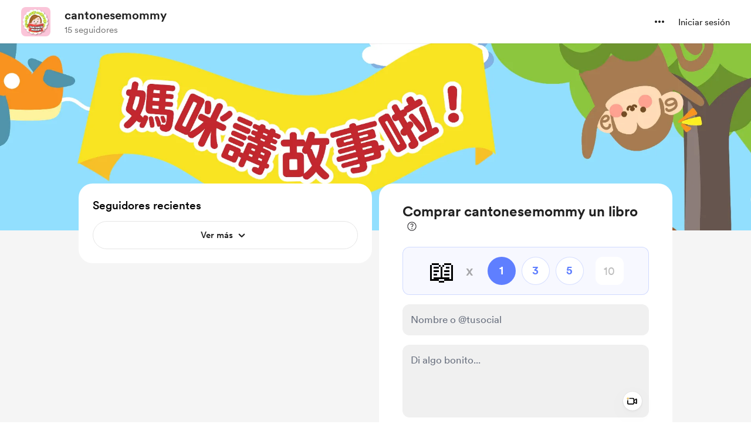

--- FILE ---
content_type: text/html; charset=UTF-8
request_url: https://buymeacoffee.com/cantonesemommy?l=es
body_size: 59080
content:
<!DOCTYPE html>
<html lang="es-ES">
    <head>
        <meta name="viewport" content="width=device-width, initial-scale=1">
        <meta charset="utf-8">
        <meta http-equiv="X-UA-Compatible" content="IE=edge"><script type="text/javascript">(window.NREUM||(NREUM={})).init={privacy:{cookies_enabled:true},ajax:{deny_list:["bam.nr-data.net"]},feature_flags:["soft_nav"],distributed_tracing:{enabled:true}};(window.NREUM||(NREUM={})).loader_config={agentID:"1134651958",accountID:"3681243",trustKey:"3681243",xpid:"VwAPUFRXCxABVVNRBgkFVF0E",licenseKey:"NRJS-cd5c5f2b0f5951bdffa",applicationID:"1123182295",browserID:"1134651958"};;/*! For license information please see nr-loader-spa-1.308.0.min.js.LICENSE.txt */
(()=>{var e,t,r={384:(e,t,r)=>{"use strict";r.d(t,{NT:()=>a,US:()=>u,Zm:()=>o,bQ:()=>d,dV:()=>c,pV:()=>l});var n=r(6154),i=r(1863),s=r(1910);const a={beacon:"bam.nr-data.net",errorBeacon:"bam.nr-data.net"};function o(){return n.gm.NREUM||(n.gm.NREUM={}),void 0===n.gm.newrelic&&(n.gm.newrelic=n.gm.NREUM),n.gm.NREUM}function c(){let e=o();return e.o||(e.o={ST:n.gm.setTimeout,SI:n.gm.setImmediate||n.gm.setInterval,CT:n.gm.clearTimeout,XHR:n.gm.XMLHttpRequest,REQ:n.gm.Request,EV:n.gm.Event,PR:n.gm.Promise,MO:n.gm.MutationObserver,FETCH:n.gm.fetch,WS:n.gm.WebSocket},(0,s.i)(...Object.values(e.o))),e}function d(e,t){let r=o();r.initializedAgents??={},t.initializedAt={ms:(0,i.t)(),date:new Date},r.initializedAgents[e]=t}function u(e,t){o()[e]=t}function l(){return function(){let e=o();const t=e.info||{};e.info={beacon:a.beacon,errorBeacon:a.errorBeacon,...t}}(),function(){let e=o();const t=e.init||{};e.init={...t}}(),c(),function(){let e=o();const t=e.loader_config||{};e.loader_config={...t}}(),o()}},782:(e,t,r)=>{"use strict";r.d(t,{T:()=>n});const n=r(860).K7.pageViewTiming},860:(e,t,r)=>{"use strict";r.d(t,{$J:()=>u,K7:()=>c,P3:()=>d,XX:()=>i,Yy:()=>o,df:()=>s,qY:()=>n,v4:()=>a});const n="events",i="jserrors",s="browser/blobs",a="rum",o="browser/logs",c={ajax:"ajax",genericEvents:"generic_events",jserrors:i,logging:"logging",metrics:"metrics",pageAction:"page_action",pageViewEvent:"page_view_event",pageViewTiming:"page_view_timing",sessionReplay:"session_replay",sessionTrace:"session_trace",softNav:"soft_navigations",spa:"spa"},d={[c.pageViewEvent]:1,[c.pageViewTiming]:2,[c.metrics]:3,[c.jserrors]:4,[c.spa]:5,[c.ajax]:6,[c.sessionTrace]:7,[c.softNav]:8,[c.sessionReplay]:9,[c.logging]:10,[c.genericEvents]:11},u={[c.pageViewEvent]:a,[c.pageViewTiming]:n,[c.ajax]:n,[c.spa]:n,[c.softNav]:n,[c.metrics]:i,[c.jserrors]:i,[c.sessionTrace]:s,[c.sessionReplay]:s,[c.logging]:o,[c.genericEvents]:"ins"}},944:(e,t,r)=>{"use strict";r.d(t,{R:()=>i});var n=r(3241);function i(e,t){"function"==typeof console.debug&&(console.debug("New Relic Warning: https://github.com/newrelic/newrelic-browser-agent/blob/main/docs/warning-codes.md#".concat(e),t),(0,n.W)({agentIdentifier:null,drained:null,type:"data",name:"warn",feature:"warn",data:{code:e,secondary:t}}))}},993:(e,t,r)=>{"use strict";r.d(t,{A$:()=>s,ET:()=>a,TZ:()=>o,p_:()=>i});var n=r(860);const i={ERROR:"ERROR",WARN:"WARN",INFO:"INFO",DEBUG:"DEBUG",TRACE:"TRACE"},s={OFF:0,ERROR:1,WARN:2,INFO:3,DEBUG:4,TRACE:5},a="log",o=n.K7.logging},1541:(e,t,r)=>{"use strict";r.d(t,{U:()=>i,f:()=>n});const n={MFE:"MFE",BA:"BA"};function i(e,t){if(2!==t?.harvestEndpointVersion)return{};const r=t.agentRef.runtime.appMetadata.agents[0].entityGuid;return e?{"source.id":e.id,"source.name":e.name,"source.type":e.type,"parent.id":e.parent?.id||r,"parent.type":e.parent?.type||n.BA}:{"entity.guid":r,appId:t.agentRef.info.applicationID}}},1687:(e,t,r)=>{"use strict";r.d(t,{Ak:()=>d,Ze:()=>h,x3:()=>u});var n=r(3241),i=r(7836),s=r(3606),a=r(860),o=r(2646);const c={};function d(e,t){const r={staged:!1,priority:a.P3[t]||0};l(e),c[e].get(t)||c[e].set(t,r)}function u(e,t){e&&c[e]&&(c[e].get(t)&&c[e].delete(t),p(e,t,!1),c[e].size&&f(e))}function l(e){if(!e)throw new Error("agentIdentifier required");c[e]||(c[e]=new Map)}function h(e="",t="feature",r=!1){if(l(e),!e||!c[e].get(t)||r)return p(e,t);c[e].get(t).staged=!0,f(e)}function f(e){const t=Array.from(c[e]);t.every(([e,t])=>t.staged)&&(t.sort((e,t)=>e[1].priority-t[1].priority),t.forEach(([t])=>{c[e].delete(t),p(e,t)}))}function p(e,t,r=!0){const a=e?i.ee.get(e):i.ee,c=s.i.handlers;if(!a.aborted&&a.backlog&&c){if((0,n.W)({agentIdentifier:e,type:"lifecycle",name:"drain",feature:t}),r){const e=a.backlog[t],r=c[t];if(r){for(let t=0;e&&t<e.length;++t)g(e[t],r);Object.entries(r).forEach(([e,t])=>{Object.values(t||{}).forEach(t=>{t[0]?.on&&t[0]?.context()instanceof o.y&&t[0].on(e,t[1])})})}}a.isolatedBacklog||delete c[t],a.backlog[t]=null,a.emit("drain-"+t,[])}}function g(e,t){var r=e[1];Object.values(t[r]||{}).forEach(t=>{var r=e[0];if(t[0]===r){var n=t[1],i=e[3],s=e[2];n.apply(i,s)}})}},1738:(e,t,r)=>{"use strict";r.d(t,{U:()=>f,Y:()=>h});var n=r(3241),i=r(9908),s=r(1863),a=r(944),o=r(5701),c=r(3969),d=r(8362),u=r(860),l=r(4261);function h(e,t,r,s){const h=s||r;!h||h[e]&&h[e]!==d.d.prototype[e]||(h[e]=function(){(0,i.p)(c.xV,["API/"+e+"/called"],void 0,u.K7.metrics,r.ee),(0,n.W)({agentIdentifier:r.agentIdentifier,drained:!!o.B?.[r.agentIdentifier],type:"data",name:"api",feature:l.Pl+e,data:{}});try{return t.apply(this,arguments)}catch(e){(0,a.R)(23,e)}})}function f(e,t,r,n,a){const o=e.info;null===r?delete o.jsAttributes[t]:o.jsAttributes[t]=r,(a||null===r)&&(0,i.p)(l.Pl+n,[(0,s.t)(),t,r],void 0,"session",e.ee)}},1741:(e,t,r)=>{"use strict";r.d(t,{W:()=>s});var n=r(944),i=r(4261);class s{#e(e,...t){if(this[e]!==s.prototype[e])return this[e](...t);(0,n.R)(35,e)}addPageAction(e,t){return this.#e(i.hG,e,t)}register(e){return this.#e(i.eY,e)}recordCustomEvent(e,t){return this.#e(i.fF,e,t)}setPageViewName(e,t){return this.#e(i.Fw,e,t)}setCustomAttribute(e,t,r){return this.#e(i.cD,e,t,r)}noticeError(e,t){return this.#e(i.o5,e,t)}setUserId(e,t=!1){return this.#e(i.Dl,e,t)}setApplicationVersion(e){return this.#e(i.nb,e)}setErrorHandler(e){return this.#e(i.bt,e)}addRelease(e,t){return this.#e(i.k6,e,t)}log(e,t){return this.#e(i.$9,e,t)}start(){return this.#e(i.d3)}finished(e){return this.#e(i.BL,e)}recordReplay(){return this.#e(i.CH)}pauseReplay(){return this.#e(i.Tb)}addToTrace(e){return this.#e(i.U2,e)}setCurrentRouteName(e){return this.#e(i.PA,e)}interaction(e){return this.#e(i.dT,e)}wrapLogger(e,t,r){return this.#e(i.Wb,e,t,r)}measure(e,t){return this.#e(i.V1,e,t)}consent(e){return this.#e(i.Pv,e)}}},1863:(e,t,r)=>{"use strict";function n(){return Math.floor(performance.now())}r.d(t,{t:()=>n})},1910:(e,t,r)=>{"use strict";r.d(t,{i:()=>s});var n=r(944);const i=new Map;function s(...e){return e.every(e=>{if(i.has(e))return i.get(e);const t="function"==typeof e?e.toString():"",r=t.includes("[native code]"),s=t.includes("nrWrapper");return r||s||(0,n.R)(64,e?.name||t),i.set(e,r),r})}},2555:(e,t,r)=>{"use strict";r.d(t,{D:()=>o,f:()=>a});var n=r(384),i=r(8122);const s={beacon:n.NT.beacon,errorBeacon:n.NT.errorBeacon,licenseKey:void 0,applicationID:void 0,sa:void 0,queueTime:void 0,applicationTime:void 0,ttGuid:void 0,user:void 0,account:void 0,product:void 0,extra:void 0,jsAttributes:{},userAttributes:void 0,atts:void 0,transactionName:void 0,tNamePlain:void 0};function a(e){try{return!!e.licenseKey&&!!e.errorBeacon&&!!e.applicationID}catch(e){return!1}}const o=e=>(0,i.a)(e,s)},2614:(e,t,r)=>{"use strict";r.d(t,{BB:()=>a,H3:()=>n,g:()=>d,iL:()=>c,tS:()=>o,uh:()=>i,wk:()=>s});const n="NRBA",i="SESSION",s=144e5,a=18e5,o={STARTED:"session-started",PAUSE:"session-pause",RESET:"session-reset",RESUME:"session-resume",UPDATE:"session-update"},c={SAME_TAB:"same-tab",CROSS_TAB:"cross-tab"},d={OFF:0,FULL:1,ERROR:2}},2646:(e,t,r)=>{"use strict";r.d(t,{y:()=>n});class n{constructor(e){this.contextId=e}}},2843:(e,t,r)=>{"use strict";r.d(t,{G:()=>s,u:()=>i});var n=r(3878);function i(e,t=!1,r,i){(0,n.DD)("visibilitychange",function(){if(t)return void("hidden"===document.visibilityState&&e());e(document.visibilityState)},r,i)}function s(e,t,r){(0,n.sp)("pagehide",e,t,r)}},3241:(e,t,r)=>{"use strict";r.d(t,{W:()=>s});var n=r(6154);const i="newrelic";function s(e={}){try{n.gm.dispatchEvent(new CustomEvent(i,{detail:e}))}catch(e){}}},3304:(e,t,r)=>{"use strict";r.d(t,{A:()=>s});var n=r(7836);const i=()=>{const e=new WeakSet;return(t,r)=>{if("object"==typeof r&&null!==r){if(e.has(r))return;e.add(r)}return r}};function s(e){try{return JSON.stringify(e,i())??""}catch(e){try{n.ee.emit("internal-error",[e])}catch(e){}return""}}},3333:(e,t,r)=>{"use strict";r.d(t,{$v:()=>u,TZ:()=>n,Xh:()=>c,Zp:()=>i,kd:()=>d,mq:()=>o,nf:()=>a,qN:()=>s});const n=r(860).K7.genericEvents,i=["auxclick","click","copy","keydown","paste","scrollend"],s=["focus","blur"],a=4,o=1e3,c=2e3,d=["PageAction","UserAction","BrowserPerformance"],u={RESOURCES:"experimental.resources",REGISTER:"register"}},3434:(e,t,r)=>{"use strict";r.d(t,{Jt:()=>s,YM:()=>d});var n=r(7836),i=r(5607);const s="nr@original:".concat(i.W),a=50;var o=Object.prototype.hasOwnProperty,c=!1;function d(e,t){return e||(e=n.ee),r.inPlace=function(e,t,n,i,s){n||(n="");const a="-"===n.charAt(0);for(let o=0;o<t.length;o++){const c=t[o],d=e[c];l(d)||(e[c]=r(d,a?c+n:n,i,c,s))}},r.flag=s,r;function r(t,r,n,c,d){return l(t)?t:(r||(r=""),nrWrapper[s]=t,function(e,t,r){if(Object.defineProperty&&Object.keys)try{return Object.keys(e).forEach(function(r){Object.defineProperty(t,r,{get:function(){return e[r]},set:function(t){return e[r]=t,t}})}),t}catch(e){u([e],r)}for(var n in e)o.call(e,n)&&(t[n]=e[n])}(t,nrWrapper,e),nrWrapper);function nrWrapper(){var s,o,l,h;let f;try{o=this,s=[...arguments],l="function"==typeof n?n(s,o):n||{}}catch(t){u([t,"",[s,o,c],l],e)}i(r+"start",[s,o,c],l,d);const p=performance.now();let g;try{return h=t.apply(o,s),g=performance.now(),h}catch(e){throw g=performance.now(),i(r+"err",[s,o,e],l,d),f=e,f}finally{const e=g-p,t={start:p,end:g,duration:e,isLongTask:e>=a,methodName:c,thrownError:f};t.isLongTask&&i("long-task",[t,o],l,d),i(r+"end",[s,o,h],l,d)}}}function i(r,n,i,s){if(!c||t){var a=c;c=!0;try{e.emit(r,n,i,t,s)}catch(t){u([t,r,n,i],e)}c=a}}}function u(e,t){t||(t=n.ee);try{t.emit("internal-error",e)}catch(e){}}function l(e){return!(e&&"function"==typeof e&&e.apply&&!e[s])}},3606:(e,t,r)=>{"use strict";r.d(t,{i:()=>s});var n=r(9908);s.on=a;var i=s.handlers={};function s(e,t,r,s){a(s||n.d,i,e,t,r)}function a(e,t,r,i,s){s||(s="feature"),e||(e=n.d);var a=t[s]=t[s]||{};(a[r]=a[r]||[]).push([e,i])}},3738:(e,t,r)=>{"use strict";r.d(t,{He:()=>i,Kp:()=>o,Lc:()=>d,Rz:()=>u,TZ:()=>n,bD:()=>s,d3:()=>a,jx:()=>l,sl:()=>h,uP:()=>c});const n=r(860).K7.sessionTrace,i="bstResource",s="resource",a="-start",o="-end",c="fn"+a,d="fn"+o,u="pushState",l=1e3,h=3e4},3785:(e,t,r)=>{"use strict";r.d(t,{R:()=>c,b:()=>d});var n=r(9908),i=r(1863),s=r(860),a=r(3969),o=r(993);function c(e,t,r={},c=o.p_.INFO,d=!0,u,l=(0,i.t)()){(0,n.p)(a.xV,["API/logging/".concat(c.toLowerCase(),"/called")],void 0,s.K7.metrics,e),(0,n.p)(o.ET,[l,t,r,c,d,u],void 0,s.K7.logging,e)}function d(e){return"string"==typeof e&&Object.values(o.p_).some(t=>t===e.toUpperCase().trim())}},3878:(e,t,r)=>{"use strict";function n(e,t){return{capture:e,passive:!1,signal:t}}function i(e,t,r=!1,i){window.addEventListener(e,t,n(r,i))}function s(e,t,r=!1,i){document.addEventListener(e,t,n(r,i))}r.d(t,{DD:()=>s,jT:()=>n,sp:()=>i})},3962:(e,t,r)=>{"use strict";r.d(t,{AM:()=>a,O2:()=>l,OV:()=>s,Qu:()=>h,TZ:()=>c,ih:()=>f,pP:()=>o,t1:()=>u,tC:()=>i,wD:()=>d});var n=r(860);const i=["click","keydown","submit"],s="popstate",a="api",o="initialPageLoad",c=n.K7.softNav,d=5e3,u=500,l={INITIAL_PAGE_LOAD:"",ROUTE_CHANGE:1,UNSPECIFIED:2},h={INTERACTION:1,AJAX:2,CUSTOM_END:3,CUSTOM_TRACER:4},f={IP:"in progress",PF:"pending finish",FIN:"finished",CAN:"cancelled"}},3969:(e,t,r)=>{"use strict";r.d(t,{TZ:()=>n,XG:()=>o,rs:()=>i,xV:()=>a,z_:()=>s});const n=r(860).K7.metrics,i="sm",s="cm",a="storeSupportabilityMetrics",o="storeEventMetrics"},4234:(e,t,r)=>{"use strict";r.d(t,{W:()=>s});var n=r(7836),i=r(1687);class s{constructor(e,t){this.agentIdentifier=e,this.ee=n.ee.get(e),this.featureName=t,this.blocked=!1}deregisterDrain(){(0,i.x3)(this.agentIdentifier,this.featureName)}}},4261:(e,t,r)=>{"use strict";r.d(t,{$9:()=>u,BL:()=>c,CH:()=>p,Dl:()=>R,Fw:()=>w,PA:()=>v,Pl:()=>n,Pv:()=>A,Tb:()=>h,U2:()=>a,V1:()=>E,Wb:()=>T,bt:()=>y,cD:()=>b,d3:()=>x,dT:()=>d,eY:()=>g,fF:()=>f,hG:()=>s,hw:()=>i,k6:()=>o,nb:()=>m,o5:()=>l});const n="api-",i=n+"ixn-",s="addPageAction",a="addToTrace",o="addRelease",c="finished",d="interaction",u="log",l="noticeError",h="pauseReplay",f="recordCustomEvent",p="recordReplay",g="register",m="setApplicationVersion",v="setCurrentRouteName",b="setCustomAttribute",y="setErrorHandler",w="setPageViewName",R="setUserId",x="start",T="wrapLogger",E="measure",A="consent"},5205:(e,t,r)=>{"use strict";r.d(t,{j:()=>S});var n=r(384),i=r(1741);var s=r(2555),a=r(3333);const o=e=>{if(!e||"string"!=typeof e)return!1;try{document.createDocumentFragment().querySelector(e)}catch{return!1}return!0};var c=r(2614),d=r(944),u=r(8122);const l="[data-nr-mask]",h=e=>(0,u.a)(e,(()=>{const e={feature_flags:[],experimental:{allow_registered_children:!1,resources:!1},mask_selector:"*",block_selector:"[data-nr-block]",mask_input_options:{color:!1,date:!1,"datetime-local":!1,email:!1,month:!1,number:!1,range:!1,search:!1,tel:!1,text:!1,time:!1,url:!1,week:!1,textarea:!1,select:!1,password:!0}};return{ajax:{deny_list:void 0,block_internal:!0,enabled:!0,autoStart:!0},api:{get allow_registered_children(){return e.feature_flags.includes(a.$v.REGISTER)||e.experimental.allow_registered_children},set allow_registered_children(t){e.experimental.allow_registered_children=t},duplicate_registered_data:!1},browser_consent_mode:{enabled:!1},distributed_tracing:{enabled:void 0,exclude_newrelic_header:void 0,cors_use_newrelic_header:void 0,cors_use_tracecontext_headers:void 0,allowed_origins:void 0},get feature_flags(){return e.feature_flags},set feature_flags(t){e.feature_flags=t},generic_events:{enabled:!0,autoStart:!0},harvest:{interval:30},jserrors:{enabled:!0,autoStart:!0},logging:{enabled:!0,autoStart:!0},metrics:{enabled:!0,autoStart:!0},obfuscate:void 0,page_action:{enabled:!0},page_view_event:{enabled:!0,autoStart:!0},page_view_timing:{enabled:!0,autoStart:!0},performance:{capture_marks:!1,capture_measures:!1,capture_detail:!0,resources:{get enabled(){return e.feature_flags.includes(a.$v.RESOURCES)||e.experimental.resources},set enabled(t){e.experimental.resources=t},asset_types:[],first_party_domains:[],ignore_newrelic:!0}},privacy:{cookies_enabled:!0},proxy:{assets:void 0,beacon:void 0},session:{expiresMs:c.wk,inactiveMs:c.BB},session_replay:{autoStart:!0,enabled:!1,preload:!1,sampling_rate:10,error_sampling_rate:100,collect_fonts:!1,inline_images:!1,fix_stylesheets:!0,mask_all_inputs:!0,get mask_text_selector(){return e.mask_selector},set mask_text_selector(t){o(t)?e.mask_selector="".concat(t,",").concat(l):""===t||null===t?e.mask_selector=l:(0,d.R)(5,t)},get block_class(){return"nr-block"},get ignore_class(){return"nr-ignore"},get mask_text_class(){return"nr-mask"},get block_selector(){return e.block_selector},set block_selector(t){o(t)?e.block_selector+=",".concat(t):""!==t&&(0,d.R)(6,t)},get mask_input_options(){return e.mask_input_options},set mask_input_options(t){t&&"object"==typeof t?e.mask_input_options={...t,password:!0}:(0,d.R)(7,t)}},session_trace:{enabled:!0,autoStart:!0},soft_navigations:{enabled:!0,autoStart:!0},spa:{enabled:!0,autoStart:!0},ssl:void 0,user_actions:{enabled:!0,elementAttributes:["id","className","tagName","type"]}}})());var f=r(6154),p=r(9324);let g=0;const m={buildEnv:p.F3,distMethod:p.Xs,version:p.xv,originTime:f.WN},v={consented:!1},b={appMetadata:{},get consented(){return this.session?.state?.consent||v.consented},set consented(e){v.consented=e},customTransaction:void 0,denyList:void 0,disabled:!1,harvester:void 0,isolatedBacklog:!1,isRecording:!1,loaderType:void 0,maxBytes:3e4,obfuscator:void 0,onerror:void 0,ptid:void 0,releaseIds:{},session:void 0,timeKeeper:void 0,registeredEntities:[],jsAttributesMetadata:{bytes:0},get harvestCount(){return++g}},y=e=>{const t=(0,u.a)(e,b),r=Object.keys(m).reduce((e,t)=>(e[t]={value:m[t],writable:!1,configurable:!0,enumerable:!0},e),{});return Object.defineProperties(t,r)};var w=r(5701);const R=e=>{const t=e.startsWith("http");e+="/",r.p=t?e:"https://"+e};var x=r(7836),T=r(3241);const E={accountID:void 0,trustKey:void 0,agentID:void 0,licenseKey:void 0,applicationID:void 0,xpid:void 0},A=e=>(0,u.a)(e,E),_=new Set;function S(e,t={},r,a){let{init:o,info:c,loader_config:d,runtime:u={},exposed:l=!0}=t;if(!c){const e=(0,n.pV)();o=e.init,c=e.info,d=e.loader_config}e.init=h(o||{}),e.loader_config=A(d||{}),c.jsAttributes??={},f.bv&&(c.jsAttributes.isWorker=!0),e.info=(0,s.D)(c);const p=e.init,g=[c.beacon,c.errorBeacon];_.has(e.agentIdentifier)||(p.proxy.assets&&(R(p.proxy.assets),g.push(p.proxy.assets)),p.proxy.beacon&&g.push(p.proxy.beacon),e.beacons=[...g],function(e){const t=(0,n.pV)();Object.getOwnPropertyNames(i.W.prototype).forEach(r=>{const n=i.W.prototype[r];if("function"!=typeof n||"constructor"===n)return;let s=t[r];e[r]&&!1!==e.exposed&&"micro-agent"!==e.runtime?.loaderType&&(t[r]=(...t)=>{const n=e[r](...t);return s?s(...t):n})})}(e),(0,n.US)("activatedFeatures",w.B)),u.denyList=[...p.ajax.deny_list||[],...p.ajax.block_internal?g:[]],u.ptid=e.agentIdentifier,u.loaderType=r,e.runtime=y(u),_.has(e.agentIdentifier)||(e.ee=x.ee.get(e.agentIdentifier),e.exposed=l,(0,T.W)({agentIdentifier:e.agentIdentifier,drained:!!w.B?.[e.agentIdentifier],type:"lifecycle",name:"initialize",feature:void 0,data:e.config})),_.add(e.agentIdentifier)}},5270:(e,t,r)=>{"use strict";r.d(t,{Aw:()=>a,SR:()=>s,rF:()=>o});var n=r(384),i=r(7767);function s(e){return!!(0,n.dV)().o.MO&&(0,i.V)(e)&&!0===e?.session_trace.enabled}function a(e){return!0===e?.session_replay.preload&&s(e)}function o(e,t){try{if("string"==typeof t?.type){if("password"===t.type.toLowerCase())return"*".repeat(e?.length||0);if(void 0!==t?.dataset?.nrUnmask||t?.classList?.contains("nr-unmask"))return e}}catch(e){}return"string"==typeof e?e.replace(/[\S]/g,"*"):"*".repeat(e?.length||0)}},5289:(e,t,r)=>{"use strict";r.d(t,{GG:()=>a,Qr:()=>c,sB:()=>o});var n=r(3878),i=r(6389);function s(){return"undefined"==typeof document||"complete"===document.readyState}function a(e,t){if(s())return e();const r=(0,i.J)(e),a=setInterval(()=>{s()&&(clearInterval(a),r())},500);(0,n.sp)("load",r,t)}function o(e){if(s())return e();(0,n.DD)("DOMContentLoaded",e)}function c(e){if(s())return e();(0,n.sp)("popstate",e)}},5607:(e,t,r)=>{"use strict";r.d(t,{W:()=>n});const n=(0,r(9566).bz)()},5701:(e,t,r)=>{"use strict";r.d(t,{B:()=>s,t:()=>a});var n=r(3241);const i=new Set,s={};function a(e,t){const r=t.agentIdentifier;s[r]??={},e&&"object"==typeof e&&(i.has(r)||(t.ee.emit("rumresp",[e]),s[r]=e,i.add(r),(0,n.W)({agentIdentifier:r,loaded:!0,drained:!0,type:"lifecycle",name:"load",feature:void 0,data:e})))}},6154:(e,t,r)=>{"use strict";r.d(t,{OF:()=>d,RI:()=>i,WN:()=>h,bv:()=>s,eN:()=>f,gm:()=>a,lR:()=>l,m:()=>c,mw:()=>o,sb:()=>u});var n=r(1863);const i="undefined"!=typeof window&&!!window.document,s="undefined"!=typeof WorkerGlobalScope&&("undefined"!=typeof self&&self instanceof WorkerGlobalScope&&self.navigator instanceof WorkerNavigator||"undefined"!=typeof globalThis&&globalThis instanceof WorkerGlobalScope&&globalThis.navigator instanceof WorkerNavigator),a=i?window:"undefined"!=typeof WorkerGlobalScope&&("undefined"!=typeof self&&self instanceof WorkerGlobalScope&&self||"undefined"!=typeof globalThis&&globalThis instanceof WorkerGlobalScope&&globalThis),o=Boolean("hidden"===a?.document?.visibilityState),c=""+a?.location,d=/iPad|iPhone|iPod/.test(a.navigator?.userAgent),u=d&&"undefined"==typeof SharedWorker,l=(()=>{const e=a.navigator?.userAgent?.match(/Firefox[/\s](\d+\.\d+)/);return Array.isArray(e)&&e.length>=2?+e[1]:0})(),h=Date.now()-(0,n.t)(),f=()=>"undefined"!=typeof PerformanceNavigationTiming&&a?.performance?.getEntriesByType("navigation")?.[0]?.responseStart},6344:(e,t,r)=>{"use strict";r.d(t,{BB:()=>u,Qb:()=>l,TZ:()=>i,Ug:()=>a,Vh:()=>s,_s:()=>o,bc:()=>d,yP:()=>c});var n=r(2614);const i=r(860).K7.sessionReplay,s="errorDuringReplay",a=.12,o={DomContentLoaded:0,Load:1,FullSnapshot:2,IncrementalSnapshot:3,Meta:4,Custom:5},c={[n.g.ERROR]:15e3,[n.g.FULL]:3e5,[n.g.OFF]:0},d={RESET:{message:"Session was reset",sm:"Reset"},IMPORT:{message:"Recorder failed to import",sm:"Import"},TOO_MANY:{message:"429: Too Many Requests",sm:"Too-Many"},TOO_BIG:{message:"Payload was too large",sm:"Too-Big"},CROSS_TAB:{message:"Session Entity was set to OFF on another tab",sm:"Cross-Tab"},ENTITLEMENTS:{message:"Session Replay is not allowed and will not be started",sm:"Entitlement"}},u=5e3,l={API:"api",RESUME:"resume",SWITCH_TO_FULL:"switchToFull",INITIALIZE:"initialize",PRELOAD:"preload"}},6389:(e,t,r)=>{"use strict";function n(e,t=500,r={}){const n=r?.leading||!1;let i;return(...r)=>{n&&void 0===i&&(e.apply(this,r),i=setTimeout(()=>{i=clearTimeout(i)},t)),n||(clearTimeout(i),i=setTimeout(()=>{e.apply(this,r)},t))}}function i(e){let t=!1;return(...r)=>{t||(t=!0,e.apply(this,r))}}r.d(t,{J:()=>i,s:()=>n})},6630:(e,t,r)=>{"use strict";r.d(t,{T:()=>n});const n=r(860).K7.pageViewEvent},6774:(e,t,r)=>{"use strict";r.d(t,{T:()=>n});const n=r(860).K7.jserrors},7295:(e,t,r)=>{"use strict";r.d(t,{Xv:()=>a,gX:()=>i,iW:()=>s});var n=[];function i(e){if(!e||s(e))return!1;if(0===n.length)return!0;if("*"===n[0].hostname)return!1;for(var t=0;t<n.length;t++){var r=n[t];if(r.hostname.test(e.hostname)&&r.pathname.test(e.pathname))return!1}return!0}function s(e){return void 0===e.hostname}function a(e){if(n=[],e&&e.length)for(var t=0;t<e.length;t++){let r=e[t];if(!r)continue;if("*"===r)return void(n=[{hostname:"*"}]);0===r.indexOf("http://")?r=r.substring(7):0===r.indexOf("https://")&&(r=r.substring(8));const i=r.indexOf("/");let s,a;i>0?(s=r.substring(0,i),a=r.substring(i)):(s=r,a="*");let[c]=s.split(":");n.push({hostname:o(c),pathname:o(a,!0)})}}function o(e,t=!1){const r=e.replace(/[.+?^${}()|[\]\\]/g,e=>"\\"+e).replace(/\*/g,".*?");return new RegExp((t?"^":"")+r+"$")}},7485:(e,t,r)=>{"use strict";r.d(t,{D:()=>i});var n=r(6154);function i(e){if(0===(e||"").indexOf("data:"))return{protocol:"data"};try{const t=new URL(e,location.href),r={port:t.port,hostname:t.hostname,pathname:t.pathname,search:t.search,protocol:t.protocol.slice(0,t.protocol.indexOf(":")),sameOrigin:t.protocol===n.gm?.location?.protocol&&t.host===n.gm?.location?.host};return r.port&&""!==r.port||("http:"===t.protocol&&(r.port="80"),"https:"===t.protocol&&(r.port="443")),r.pathname&&""!==r.pathname?r.pathname.startsWith("/")||(r.pathname="/".concat(r.pathname)):r.pathname="/",r}catch(e){return{}}}},7699:(e,t,r)=>{"use strict";r.d(t,{It:()=>s,KC:()=>o,No:()=>i,qh:()=>a});var n=r(860);const i=16e3,s=1e6,a="SESSION_ERROR",o={[n.K7.logging]:!0,[n.K7.genericEvents]:!1,[n.K7.jserrors]:!1,[n.K7.ajax]:!1}},7767:(e,t,r)=>{"use strict";r.d(t,{V:()=>i});var n=r(6154);const i=e=>n.RI&&!0===e?.privacy.cookies_enabled},7836:(e,t,r)=>{"use strict";r.d(t,{P:()=>o,ee:()=>c});var n=r(384),i=r(8990),s=r(2646),a=r(5607);const o="nr@context:".concat(a.W),c=function e(t,r){var n={},a={},u={},l=!1;try{l=16===r.length&&d.initializedAgents?.[r]?.runtime.isolatedBacklog}catch(e){}var h={on:p,addEventListener:p,removeEventListener:function(e,t){var r=n[e];if(!r)return;for(var i=0;i<r.length;i++)r[i]===t&&r.splice(i,1)},emit:function(e,r,n,i,s){!1!==s&&(s=!0);if(c.aborted&&!i)return;t&&s&&t.emit(e,r,n);var o=f(n);g(e).forEach(e=>{e.apply(o,r)});var d=v()[a[e]];d&&d.push([h,e,r,o]);return o},get:m,listeners:g,context:f,buffer:function(e,t){const r=v();if(t=t||"feature",h.aborted)return;Object.entries(e||{}).forEach(([e,n])=>{a[n]=t,t in r||(r[t]=[])})},abort:function(){h._aborted=!0,Object.keys(h.backlog).forEach(e=>{delete h.backlog[e]})},isBuffering:function(e){return!!v()[a[e]]},debugId:r,backlog:l?{}:t&&"object"==typeof t.backlog?t.backlog:{},isolatedBacklog:l};return Object.defineProperty(h,"aborted",{get:()=>{let e=h._aborted||!1;return e||(t&&(e=t.aborted),e)}}),h;function f(e){return e&&e instanceof s.y?e:e?(0,i.I)(e,o,()=>new s.y(o)):new s.y(o)}function p(e,t){n[e]=g(e).concat(t)}function g(e){return n[e]||[]}function m(t){return u[t]=u[t]||e(h,t)}function v(){return h.backlog}}(void 0,"globalEE"),d=(0,n.Zm)();d.ee||(d.ee=c)},8122:(e,t,r)=>{"use strict";r.d(t,{a:()=>i});var n=r(944);function i(e,t){try{if(!e||"object"!=typeof e)return(0,n.R)(3);if(!t||"object"!=typeof t)return(0,n.R)(4);const r=Object.create(Object.getPrototypeOf(t),Object.getOwnPropertyDescriptors(t)),s=0===Object.keys(r).length?e:r;for(let a in s)if(void 0!==e[a])try{if(null===e[a]){r[a]=null;continue}Array.isArray(e[a])&&Array.isArray(t[a])?r[a]=Array.from(new Set([...e[a],...t[a]])):"object"==typeof e[a]&&"object"==typeof t[a]?r[a]=i(e[a],t[a]):r[a]=e[a]}catch(e){r[a]||(0,n.R)(1,e)}return r}catch(e){(0,n.R)(2,e)}}},8139:(e,t,r)=>{"use strict";r.d(t,{u:()=>h});var n=r(7836),i=r(3434),s=r(8990),a=r(6154);const o={},c=a.gm.XMLHttpRequest,d="addEventListener",u="removeEventListener",l="nr@wrapped:".concat(n.P);function h(e){var t=function(e){return(e||n.ee).get("events")}(e);if(o[t.debugId]++)return t;o[t.debugId]=1;var r=(0,i.YM)(t,!0);function h(e){r.inPlace(e,[d,u],"-",p)}function p(e,t){return e[1]}return"getPrototypeOf"in Object&&(a.RI&&f(document,h),c&&f(c.prototype,h),f(a.gm,h)),t.on(d+"-start",function(e,t){var n=e[1];if(null!==n&&("function"==typeof n||"object"==typeof n)&&"newrelic"!==e[0]){var i=(0,s.I)(n,l,function(){var e={object:function(){if("function"!=typeof n.handleEvent)return;return n.handleEvent.apply(n,arguments)},function:n}[typeof n];return e?r(e,"fn-",null,e.name||"anonymous"):n});this.wrapped=e[1]=i}}),t.on(u+"-start",function(e){e[1]=this.wrapped||e[1]}),t}function f(e,t,...r){let n=e;for(;"object"==typeof n&&!Object.prototype.hasOwnProperty.call(n,d);)n=Object.getPrototypeOf(n);n&&t(n,...r)}},8362:(e,t,r)=>{"use strict";r.d(t,{d:()=>s});var n=r(9566),i=r(1741);class s extends i.W{agentIdentifier=(0,n.LA)(16)}},8374:(e,t,r)=>{r.nc=(()=>{try{return document?.currentScript?.nonce}catch(e){}return""})()},8990:(e,t,r)=>{"use strict";r.d(t,{I:()=>i});var n=Object.prototype.hasOwnProperty;function i(e,t,r){if(n.call(e,t))return e[t];var i=r();if(Object.defineProperty&&Object.keys)try{return Object.defineProperty(e,t,{value:i,writable:!0,enumerable:!1}),i}catch(e){}return e[t]=i,i}},9119:(e,t,r)=>{"use strict";r.d(t,{L:()=>s});var n=/([^?#]*)[^#]*(#[^?]*|$).*/,i=/([^?#]*)().*/;function s(e,t){return e?e.replace(t?n:i,"$1$2"):e}},9300:(e,t,r)=>{"use strict";r.d(t,{T:()=>n});const n=r(860).K7.ajax},9324:(e,t,r)=>{"use strict";r.d(t,{AJ:()=>a,F3:()=>i,Xs:()=>s,Yq:()=>o,xv:()=>n});const n="1.308.0",i="PROD",s="CDN",a="@newrelic/rrweb",o="1.0.1"},9566:(e,t,r)=>{"use strict";r.d(t,{LA:()=>o,ZF:()=>c,bz:()=>a,el:()=>d});var n=r(6154);const i="xxxxxxxx-xxxx-4xxx-yxxx-xxxxxxxxxxxx";function s(e,t){return e?15&e[t]:16*Math.random()|0}function a(){const e=n.gm?.crypto||n.gm?.msCrypto;let t,r=0;return e&&e.getRandomValues&&(t=e.getRandomValues(new Uint8Array(30))),i.split("").map(e=>"x"===e?s(t,r++).toString(16):"y"===e?(3&s()|8).toString(16):e).join("")}function o(e){const t=n.gm?.crypto||n.gm?.msCrypto;let r,i=0;t&&t.getRandomValues&&(r=t.getRandomValues(new Uint8Array(e)));const a=[];for(var o=0;o<e;o++)a.push(s(r,i++).toString(16));return a.join("")}function c(){return o(16)}function d(){return o(32)}},9908:(e,t,r)=>{"use strict";r.d(t,{d:()=>n,p:()=>i});var n=r(7836).ee.get("handle");function i(e,t,r,i,s){s?(s.buffer([e],i),s.emit(e,t,r)):(n.buffer([e],i),n.emit(e,t,r))}}},n={};function i(e){var t=n[e];if(void 0!==t)return t.exports;var s=n[e]={exports:{}};return r[e](s,s.exports,i),s.exports}i.m=r,i.d=(e,t)=>{for(var r in t)i.o(t,r)&&!i.o(e,r)&&Object.defineProperty(e,r,{enumerable:!0,get:t[r]})},i.f={},i.e=e=>Promise.all(Object.keys(i.f).reduce((t,r)=>(i.f[r](e,t),t),[])),i.u=e=>({212:"nr-spa-compressor",249:"nr-spa-recorder",478:"nr-spa"}[e]+"-1.308.0.min.js"),i.o=(e,t)=>Object.prototype.hasOwnProperty.call(e,t),e={},t="NRBA-1.308.0.PROD:",i.l=(r,n,s,a)=>{if(e[r])e[r].push(n);else{var o,c;if(void 0!==s)for(var d=document.getElementsByTagName("script"),u=0;u<d.length;u++){var l=d[u];if(l.getAttribute("src")==r||l.getAttribute("data-webpack")==t+s){o=l;break}}if(!o){c=!0;var h={478:"sha512-RSfSVnmHk59T/uIPbdSE0LPeqcEdF4/+XhfJdBuccH5rYMOEZDhFdtnh6X6nJk7hGpzHd9Ujhsy7lZEz/ORYCQ==",249:"sha512-ehJXhmntm85NSqW4MkhfQqmeKFulra3klDyY0OPDUE+sQ3GokHlPh1pmAzuNy//3j4ac6lzIbmXLvGQBMYmrkg==",212:"sha512-B9h4CR46ndKRgMBcK+j67uSR2RCnJfGefU+A7FrgR/k42ovXy5x/MAVFiSvFxuVeEk/pNLgvYGMp1cBSK/G6Fg=="};(o=document.createElement("script")).charset="utf-8",i.nc&&o.setAttribute("nonce",i.nc),o.setAttribute("data-webpack",t+s),o.src=r,0!==o.src.indexOf(window.location.origin+"/")&&(o.crossOrigin="anonymous"),h[a]&&(o.integrity=h[a])}e[r]=[n];var f=(t,n)=>{o.onerror=o.onload=null,clearTimeout(p);var i=e[r];if(delete e[r],o.parentNode&&o.parentNode.removeChild(o),i&&i.forEach(e=>e(n)),t)return t(n)},p=setTimeout(f.bind(null,void 0,{type:"timeout",target:o}),12e4);o.onerror=f.bind(null,o.onerror),o.onload=f.bind(null,o.onload),c&&document.head.appendChild(o)}},i.r=e=>{"undefined"!=typeof Symbol&&Symbol.toStringTag&&Object.defineProperty(e,Symbol.toStringTag,{value:"Module"}),Object.defineProperty(e,"__esModule",{value:!0})},i.p="https://js-agent.newrelic.com/",(()=>{var e={38:0,788:0};i.f.j=(t,r)=>{var n=i.o(e,t)?e[t]:void 0;if(0!==n)if(n)r.push(n[2]);else{var s=new Promise((r,i)=>n=e[t]=[r,i]);r.push(n[2]=s);var a=i.p+i.u(t),o=new Error;i.l(a,r=>{if(i.o(e,t)&&(0!==(n=e[t])&&(e[t]=void 0),n)){var s=r&&("load"===r.type?"missing":r.type),a=r&&r.target&&r.target.src;o.message="Loading chunk "+t+" failed: ("+s+": "+a+")",o.name="ChunkLoadError",o.type=s,o.request=a,n[1](o)}},"chunk-"+t,t)}};var t=(t,r)=>{var n,s,[a,o,c]=r,d=0;if(a.some(t=>0!==e[t])){for(n in o)i.o(o,n)&&(i.m[n]=o[n]);if(c)c(i)}for(t&&t(r);d<a.length;d++)s=a[d],i.o(e,s)&&e[s]&&e[s][0](),e[s]=0},r=self["webpackChunk:NRBA-1.308.0.PROD"]=self["webpackChunk:NRBA-1.308.0.PROD"]||[];r.forEach(t.bind(null,0)),r.push=t.bind(null,r.push.bind(r))})(),(()=>{"use strict";i(8374);var e=i(8362),t=i(860);const r=Object.values(t.K7);var n=i(5205);var s=i(9908),a=i(1863),o=i(4261),c=i(1738);var d=i(1687),u=i(4234),l=i(5289),h=i(6154),f=i(944),p=i(5270),g=i(7767),m=i(6389),v=i(7699);class b extends u.W{constructor(e,t){super(e.agentIdentifier,t),this.agentRef=e,this.abortHandler=void 0,this.featAggregate=void 0,this.loadedSuccessfully=void 0,this.onAggregateImported=new Promise(e=>{this.loadedSuccessfully=e}),this.deferred=Promise.resolve(),!1===e.init[this.featureName].autoStart?this.deferred=new Promise((t,r)=>{this.ee.on("manual-start-all",(0,m.J)(()=>{(0,d.Ak)(e.agentIdentifier,this.featureName),t()}))}):(0,d.Ak)(e.agentIdentifier,t)}importAggregator(e,t,r={}){if(this.featAggregate)return;const n=async()=>{let n;await this.deferred;try{if((0,g.V)(e.init)){const{setupAgentSession:t}=await i.e(478).then(i.bind(i,8766));n=t(e)}}catch(e){(0,f.R)(20,e),this.ee.emit("internal-error",[e]),(0,s.p)(v.qh,[e],void 0,this.featureName,this.ee)}try{if(!this.#t(this.featureName,n,e.init))return(0,d.Ze)(this.agentIdentifier,this.featureName),void this.loadedSuccessfully(!1);const{Aggregate:i}=await t();this.featAggregate=new i(e,r),e.runtime.harvester.initializedAggregates.push(this.featAggregate),this.loadedSuccessfully(!0)}catch(e){(0,f.R)(34,e),this.abortHandler?.(),(0,d.Ze)(this.agentIdentifier,this.featureName,!0),this.loadedSuccessfully(!1),this.ee&&this.ee.abort()}};h.RI?(0,l.GG)(()=>n(),!0):n()}#t(e,r,n){if(this.blocked)return!1;switch(e){case t.K7.sessionReplay:return(0,p.SR)(n)&&!!r;case t.K7.sessionTrace:return!!r;default:return!0}}}var y=i(6630),w=i(2614),R=i(3241);class x extends b{static featureName=y.T;constructor(e){var t;super(e,y.T),this.setupInspectionEvents(e.agentIdentifier),t=e,(0,c.Y)(o.Fw,function(e,r){"string"==typeof e&&("/"!==e.charAt(0)&&(e="/"+e),t.runtime.customTransaction=(r||"http://custom.transaction")+e,(0,s.p)(o.Pl+o.Fw,[(0,a.t)()],void 0,void 0,t.ee))},t),this.importAggregator(e,()=>i.e(478).then(i.bind(i,2467)))}setupInspectionEvents(e){const t=(t,r)=>{t&&(0,R.W)({agentIdentifier:e,timeStamp:t.timeStamp,loaded:"complete"===t.target.readyState,type:"window",name:r,data:t.target.location+""})};(0,l.sB)(e=>{t(e,"DOMContentLoaded")}),(0,l.GG)(e=>{t(e,"load")}),(0,l.Qr)(e=>{t(e,"navigate")}),this.ee.on(w.tS.UPDATE,(t,r)=>{(0,R.W)({agentIdentifier:e,type:"lifecycle",name:"session",data:r})})}}var T=i(384);class E extends e.d{constructor(e){var t;(super(),h.gm)?(this.features={},(0,T.bQ)(this.agentIdentifier,this),this.desiredFeatures=new Set(e.features||[]),this.desiredFeatures.add(x),(0,n.j)(this,e,e.loaderType||"agent"),t=this,(0,c.Y)(o.cD,function(e,r,n=!1){if("string"==typeof e){if(["string","number","boolean"].includes(typeof r)||null===r)return(0,c.U)(t,e,r,o.cD,n);(0,f.R)(40,typeof r)}else(0,f.R)(39,typeof e)},t),function(e){(0,c.Y)(o.Dl,function(t,r=!1){if("string"!=typeof t&&null!==t)return void(0,f.R)(41,typeof t);const n=e.info.jsAttributes["enduser.id"];r&&null!=n&&n!==t?(0,s.p)(o.Pl+"setUserIdAndResetSession",[t],void 0,"session",e.ee):(0,c.U)(e,"enduser.id",t,o.Dl,!0)},e)}(this),function(e){(0,c.Y)(o.nb,function(t){if("string"==typeof t||null===t)return(0,c.U)(e,"application.version",t,o.nb,!1);(0,f.R)(42,typeof t)},e)}(this),function(e){(0,c.Y)(o.d3,function(){e.ee.emit("manual-start-all")},e)}(this),function(e){(0,c.Y)(o.Pv,function(t=!0){if("boolean"==typeof t){if((0,s.p)(o.Pl+o.Pv,[t],void 0,"session",e.ee),e.runtime.consented=t,t){const t=e.features.page_view_event;t.onAggregateImported.then(e=>{const r=t.featAggregate;e&&!r.sentRum&&r.sendRum()})}}else(0,f.R)(65,typeof t)},e)}(this),this.run()):(0,f.R)(21)}get config(){return{info:this.info,init:this.init,loader_config:this.loader_config,runtime:this.runtime}}get api(){return this}run(){try{const e=function(e){const t={};return r.forEach(r=>{t[r]=!!e[r]?.enabled}),t}(this.init),n=[...this.desiredFeatures];n.sort((e,r)=>t.P3[e.featureName]-t.P3[r.featureName]),n.forEach(r=>{if(!e[r.featureName]&&r.featureName!==t.K7.pageViewEvent)return;if(r.featureName===t.K7.spa)return void(0,f.R)(67);const n=function(e){switch(e){case t.K7.ajax:return[t.K7.jserrors];case t.K7.sessionTrace:return[t.K7.ajax,t.K7.pageViewEvent];case t.K7.sessionReplay:return[t.K7.sessionTrace];case t.K7.pageViewTiming:return[t.K7.pageViewEvent];default:return[]}}(r.featureName).filter(e=>!(e in this.features));n.length>0&&(0,f.R)(36,{targetFeature:r.featureName,missingDependencies:n}),this.features[r.featureName]=new r(this)})}catch(e){(0,f.R)(22,e);for(const e in this.features)this.features[e].abortHandler?.();const t=(0,T.Zm)();delete t.initializedAgents[this.agentIdentifier]?.features,delete this.sharedAggregator;return t.ee.get(this.agentIdentifier).abort(),!1}}}var A=i(2843),_=i(782);class S extends b{static featureName=_.T;constructor(e){super(e,_.T),h.RI&&((0,A.u)(()=>(0,s.p)("docHidden",[(0,a.t)()],void 0,_.T,this.ee),!0),(0,A.G)(()=>(0,s.p)("winPagehide",[(0,a.t)()],void 0,_.T,this.ee)),this.importAggregator(e,()=>i.e(478).then(i.bind(i,9917))))}}var O=i(3969);class I extends b{static featureName=O.TZ;constructor(e){super(e,O.TZ),h.RI&&document.addEventListener("securitypolicyviolation",e=>{(0,s.p)(O.xV,["Generic/CSPViolation/Detected"],void 0,this.featureName,this.ee)}),this.importAggregator(e,()=>i.e(478).then(i.bind(i,6555)))}}var N=i(6774),P=i(3878),k=i(3304);class D{constructor(e,t,r,n,i){this.name="UncaughtError",this.message="string"==typeof e?e:(0,k.A)(e),this.sourceURL=t,this.line=r,this.column=n,this.__newrelic=i}}function C(e){return M(e)?e:new D(void 0!==e?.message?e.message:e,e?.filename||e?.sourceURL,e?.lineno||e?.line,e?.colno||e?.col,e?.__newrelic,e?.cause)}function j(e){const t="Unhandled Promise Rejection: ";if(!e?.reason)return;if(M(e.reason)){try{e.reason.message.startsWith(t)||(e.reason.message=t+e.reason.message)}catch(e){}return C(e.reason)}const r=C(e.reason);return(r.message||"").startsWith(t)||(r.message=t+r.message),r}function L(e){if(e.error instanceof SyntaxError&&!/:\d+$/.test(e.error.stack?.trim())){const t=new D(e.message,e.filename,e.lineno,e.colno,e.error.__newrelic,e.cause);return t.name=SyntaxError.name,t}return M(e.error)?e.error:C(e)}function M(e){return e instanceof Error&&!!e.stack}function H(e,r,n,i,o=(0,a.t)()){"string"==typeof e&&(e=new Error(e)),(0,s.p)("err",[e,o,!1,r,n.runtime.isRecording,void 0,i],void 0,t.K7.jserrors,n.ee),(0,s.p)("uaErr",[],void 0,t.K7.genericEvents,n.ee)}var B=i(1541),K=i(993),W=i(3785);function U(e,{customAttributes:t={},level:r=K.p_.INFO}={},n,i,s=(0,a.t)()){(0,W.R)(n.ee,e,t,r,!1,i,s)}function F(e,r,n,i,c=(0,a.t)()){(0,s.p)(o.Pl+o.hG,[c,e,r,i],void 0,t.K7.genericEvents,n.ee)}function V(e,r,n,i,c=(0,a.t)()){const{start:d,end:u,customAttributes:l}=r||{},h={customAttributes:l||{}};if("object"!=typeof h.customAttributes||"string"!=typeof e||0===e.length)return void(0,f.R)(57);const p=(e,t)=>null==e?t:"number"==typeof e?e:e instanceof PerformanceMark?e.startTime:Number.NaN;if(h.start=p(d,0),h.end=p(u,c),Number.isNaN(h.start)||Number.isNaN(h.end))(0,f.R)(57);else{if(h.duration=h.end-h.start,!(h.duration<0))return(0,s.p)(o.Pl+o.V1,[h,e,i],void 0,t.K7.genericEvents,n.ee),h;(0,f.R)(58)}}function G(e,r={},n,i,c=(0,a.t)()){(0,s.p)(o.Pl+o.fF,[c,e,r,i],void 0,t.K7.genericEvents,n.ee)}function z(e){(0,c.Y)(o.eY,function(t){return Y(e,t)},e)}function Y(e,r,n){(0,f.R)(54,"newrelic.register"),r||={},r.type=B.f.MFE,r.licenseKey||=e.info.licenseKey,r.blocked=!1,r.parent=n||{},Array.isArray(r.tags)||(r.tags=[]);const i={};r.tags.forEach(e=>{"name"!==e&&"id"!==e&&(i["source.".concat(e)]=!0)}),r.isolated??=!0;let o=()=>{};const c=e.runtime.registeredEntities;if(!r.isolated){const e=c.find(({metadata:{target:{id:e}}})=>e===r.id&&!r.isolated);if(e)return e}const d=e=>{r.blocked=!0,o=e};function u(e){return"string"==typeof e&&!!e.trim()&&e.trim().length<501||"number"==typeof e}e.init.api.allow_registered_children||d((0,m.J)(()=>(0,f.R)(55))),u(r.id)&&u(r.name)||d((0,m.J)(()=>(0,f.R)(48,r)));const l={addPageAction:(t,n={})=>g(F,[t,{...i,...n},e],r),deregister:()=>{d((0,m.J)(()=>(0,f.R)(68)))},log:(t,n={})=>g(U,[t,{...n,customAttributes:{...i,...n.customAttributes||{}}},e],r),measure:(t,n={})=>g(V,[t,{...n,customAttributes:{...i,...n.customAttributes||{}}},e],r),noticeError:(t,n={})=>g(H,[t,{...i,...n},e],r),register:(t={})=>g(Y,[e,t],l.metadata.target),recordCustomEvent:(t,n={})=>g(G,[t,{...i,...n},e],r),setApplicationVersion:e=>p("application.version",e),setCustomAttribute:(e,t)=>p(e,t),setUserId:e=>p("enduser.id",e),metadata:{customAttributes:i,target:r}},h=()=>(r.blocked&&o(),r.blocked);h()||c.push(l);const p=(e,t)=>{h()||(i[e]=t)},g=(r,n,i)=>{if(h())return;const o=(0,a.t)();(0,s.p)(O.xV,["API/register/".concat(r.name,"/called")],void 0,t.K7.metrics,e.ee);try{if(e.init.api.duplicate_registered_data&&"register"!==r.name){let e=n;if(n[1]instanceof Object){const t={"child.id":i.id,"child.type":i.type};e="customAttributes"in n[1]?[n[0],{...n[1],customAttributes:{...n[1].customAttributes,...t}},...n.slice(2)]:[n[0],{...n[1],...t},...n.slice(2)]}r(...e,void 0,o)}return r(...n,i,o)}catch(e){(0,f.R)(50,e)}};return l}class Z extends b{static featureName=N.T;constructor(e){var t;super(e,N.T),t=e,(0,c.Y)(o.o5,(e,r)=>H(e,r,t),t),function(e){(0,c.Y)(o.bt,function(t){e.runtime.onerror=t},e)}(e),function(e){let t=0;(0,c.Y)(o.k6,function(e,r){++t>10||(this.runtime.releaseIds[e.slice(-200)]=(""+r).slice(-200))},e)}(e),z(e);try{this.removeOnAbort=new AbortController}catch(e){}this.ee.on("internal-error",(t,r)=>{this.abortHandler&&(0,s.p)("ierr",[C(t),(0,a.t)(),!0,{},e.runtime.isRecording,r],void 0,this.featureName,this.ee)}),h.gm.addEventListener("unhandledrejection",t=>{this.abortHandler&&(0,s.p)("err",[j(t),(0,a.t)(),!1,{unhandledPromiseRejection:1},e.runtime.isRecording],void 0,this.featureName,this.ee)},(0,P.jT)(!1,this.removeOnAbort?.signal)),h.gm.addEventListener("error",t=>{this.abortHandler&&(0,s.p)("err",[L(t),(0,a.t)(),!1,{},e.runtime.isRecording],void 0,this.featureName,this.ee)},(0,P.jT)(!1,this.removeOnAbort?.signal)),this.abortHandler=this.#r,this.importAggregator(e,()=>i.e(478).then(i.bind(i,2176)))}#r(){this.removeOnAbort?.abort(),this.abortHandler=void 0}}var q=i(8990);let X=1;function J(e){const t=typeof e;return!e||"object"!==t&&"function"!==t?-1:e===h.gm?0:(0,q.I)(e,"nr@id",function(){return X++})}function Q(e){if("string"==typeof e&&e.length)return e.length;if("object"==typeof e){if("undefined"!=typeof ArrayBuffer&&e instanceof ArrayBuffer&&e.byteLength)return e.byteLength;if("undefined"!=typeof Blob&&e instanceof Blob&&e.size)return e.size;if(!("undefined"!=typeof FormData&&e instanceof FormData))try{return(0,k.A)(e).length}catch(e){return}}}var ee=i(8139),te=i(7836),re=i(3434);const ne={},ie=["open","send"];function se(e){var t=e||te.ee;const r=function(e){return(e||te.ee).get("xhr")}(t);if(void 0===h.gm.XMLHttpRequest)return r;if(ne[r.debugId]++)return r;ne[r.debugId]=1,(0,ee.u)(t);var n=(0,re.YM)(r),i=h.gm.XMLHttpRequest,s=h.gm.MutationObserver,a=h.gm.Promise,o=h.gm.setInterval,c="readystatechange",d=["onload","onerror","onabort","onloadstart","onloadend","onprogress","ontimeout"],u=[],l=h.gm.XMLHttpRequest=function(e){const t=new i(e),s=r.context(t);try{r.emit("new-xhr",[t],s),t.addEventListener(c,(a=s,function(){var e=this;e.readyState>3&&!a.resolved&&(a.resolved=!0,r.emit("xhr-resolved",[],e)),n.inPlace(e,d,"fn-",y)}),(0,P.jT)(!1))}catch(e){(0,f.R)(15,e);try{r.emit("internal-error",[e])}catch(e){}}var a;return t};function p(e,t){n.inPlace(t,["onreadystatechange"],"fn-",y)}if(function(e,t){for(var r in e)t[r]=e[r]}(i,l),l.prototype=i.prototype,n.inPlace(l.prototype,ie,"-xhr-",y),r.on("send-xhr-start",function(e,t){p(e,t),function(e){u.push(e),s&&(g?g.then(b):o?o(b):(m=-m,v.data=m))}(t)}),r.on("open-xhr-start",p),s){var g=a&&a.resolve();if(!o&&!a){var m=1,v=document.createTextNode(m);new s(b).observe(v,{characterData:!0})}}else t.on("fn-end",function(e){e[0]&&e[0].type===c||b()});function b(){for(var e=0;e<u.length;e++)p(0,u[e]);u.length&&(u=[])}function y(e,t){return t}return r}var ae="fetch-",oe=ae+"body-",ce=["arrayBuffer","blob","json","text","formData"],de=h.gm.Request,ue=h.gm.Response,le="prototype";const he={};function fe(e){const t=function(e){return(e||te.ee).get("fetch")}(e);if(!(de&&ue&&h.gm.fetch))return t;if(he[t.debugId]++)return t;function r(e,r,n){var i=e[r];"function"==typeof i&&(e[r]=function(){var e,r=[...arguments],s={};t.emit(n+"before-start",[r],s),s[te.P]&&s[te.P].dt&&(e=s[te.P].dt);var a=i.apply(this,r);return t.emit(n+"start",[r,e],a),a.then(function(e){return t.emit(n+"end",[null,e],a),e},function(e){throw t.emit(n+"end",[e],a),e})})}return he[t.debugId]=1,ce.forEach(e=>{r(de[le],e,oe),r(ue[le],e,oe)}),r(h.gm,"fetch",ae),t.on(ae+"end",function(e,r){var n=this;if(r){var i=r.headers.get("content-length");null!==i&&(n.rxSize=i),t.emit(ae+"done",[null,r],n)}else t.emit(ae+"done",[e],n)}),t}var pe=i(7485),ge=i(9566);class me{constructor(e){this.agentRef=e}generateTracePayload(e){const t=this.agentRef.loader_config;if(!this.shouldGenerateTrace(e)||!t)return null;var r=(t.accountID||"").toString()||null,n=(t.agentID||"").toString()||null,i=(t.trustKey||"").toString()||null;if(!r||!n)return null;var s=(0,ge.ZF)(),a=(0,ge.el)(),o=Date.now(),c={spanId:s,traceId:a,timestamp:o};return(e.sameOrigin||this.isAllowedOrigin(e)&&this.useTraceContextHeadersForCors())&&(c.traceContextParentHeader=this.generateTraceContextParentHeader(s,a),c.traceContextStateHeader=this.generateTraceContextStateHeader(s,o,r,n,i)),(e.sameOrigin&&!this.excludeNewrelicHeader()||!e.sameOrigin&&this.isAllowedOrigin(e)&&this.useNewrelicHeaderForCors())&&(c.newrelicHeader=this.generateTraceHeader(s,a,o,r,n,i)),c}generateTraceContextParentHeader(e,t){return"00-"+t+"-"+e+"-01"}generateTraceContextStateHeader(e,t,r,n,i){return i+"@nr=0-1-"+r+"-"+n+"-"+e+"----"+t}generateTraceHeader(e,t,r,n,i,s){if(!("function"==typeof h.gm?.btoa))return null;var a={v:[0,1],d:{ty:"Browser",ac:n,ap:i,id:e,tr:t,ti:r}};return s&&n!==s&&(a.d.tk=s),btoa((0,k.A)(a))}shouldGenerateTrace(e){return this.agentRef.init?.distributed_tracing?.enabled&&this.isAllowedOrigin(e)}isAllowedOrigin(e){var t=!1;const r=this.agentRef.init?.distributed_tracing;if(e.sameOrigin)t=!0;else if(r?.allowed_origins instanceof Array)for(var n=0;n<r.allowed_origins.length;n++){var i=(0,pe.D)(r.allowed_origins[n]);if(e.hostname===i.hostname&&e.protocol===i.protocol&&e.port===i.port){t=!0;break}}return t}excludeNewrelicHeader(){var e=this.agentRef.init?.distributed_tracing;return!!e&&!!e.exclude_newrelic_header}useNewrelicHeaderForCors(){var e=this.agentRef.init?.distributed_tracing;return!!e&&!1!==e.cors_use_newrelic_header}useTraceContextHeadersForCors(){var e=this.agentRef.init?.distributed_tracing;return!!e&&!!e.cors_use_tracecontext_headers}}var ve=i(9300),be=i(7295);function ye(e){return"string"==typeof e?e:e instanceof(0,T.dV)().o.REQ?e.url:h.gm?.URL&&e instanceof URL?e.href:void 0}var we=["load","error","abort","timeout"],Re=we.length,xe=(0,T.dV)().o.REQ,Te=(0,T.dV)().o.XHR;const Ee="X-NewRelic-App-Data";class Ae extends b{static featureName=ve.T;constructor(e){super(e,ve.T),this.dt=new me(e),this.handler=(e,t,r,n)=>(0,s.p)(e,t,r,n,this.ee);try{const e={xmlhttprequest:"xhr",fetch:"fetch",beacon:"beacon"};h.gm?.performance?.getEntriesByType("resource").forEach(r=>{if(r.initiatorType in e&&0!==r.responseStatus){const n={status:r.responseStatus},i={rxSize:r.transferSize,duration:Math.floor(r.duration),cbTime:0};_e(n,r.name),this.handler("xhr",[n,i,r.startTime,r.responseEnd,e[r.initiatorType]],void 0,t.K7.ajax)}})}catch(e){}fe(this.ee),se(this.ee),function(e,r,n,i){function o(e){var t=this;t.totalCbs=0,t.called=0,t.cbTime=0,t.end=T,t.ended=!1,t.xhrGuids={},t.lastSize=null,t.loadCaptureCalled=!1,t.params=this.params||{},t.metrics=this.metrics||{},t.latestLongtaskEnd=0,e.addEventListener("load",function(r){E(t,e)},(0,P.jT)(!1)),h.lR||e.addEventListener("progress",function(e){t.lastSize=e.loaded},(0,P.jT)(!1))}function c(e){this.params={method:e[0]},_e(this,e[1]),this.metrics={}}function d(t,r){e.loader_config.xpid&&this.sameOrigin&&r.setRequestHeader("X-NewRelic-ID",e.loader_config.xpid);var n=i.generateTracePayload(this.parsedOrigin);if(n){var s=!1;n.newrelicHeader&&(r.setRequestHeader("newrelic",n.newrelicHeader),s=!0),n.traceContextParentHeader&&(r.setRequestHeader("traceparent",n.traceContextParentHeader),n.traceContextStateHeader&&r.setRequestHeader("tracestate",n.traceContextStateHeader),s=!0),s&&(this.dt=n)}}function u(e,t){var n=this.metrics,i=e[0],s=this;if(n&&i){var o=Q(i);o&&(n.txSize=o)}this.startTime=(0,a.t)(),this.body=i,this.listener=function(e){try{"abort"!==e.type||s.loadCaptureCalled||(s.params.aborted=!0),("load"!==e.type||s.called===s.totalCbs&&(s.onloadCalled||"function"!=typeof t.onload)&&"function"==typeof s.end)&&s.end(t)}catch(e){try{r.emit("internal-error",[e])}catch(e){}}};for(var c=0;c<Re;c++)t.addEventListener(we[c],this.listener,(0,P.jT)(!1))}function l(e,t,r){this.cbTime+=e,t?this.onloadCalled=!0:this.called+=1,this.called!==this.totalCbs||!this.onloadCalled&&"function"==typeof r.onload||"function"!=typeof this.end||this.end(r)}function f(e,t){var r=""+J(e)+!!t;this.xhrGuids&&!this.xhrGuids[r]&&(this.xhrGuids[r]=!0,this.totalCbs+=1)}function p(e,t){var r=""+J(e)+!!t;this.xhrGuids&&this.xhrGuids[r]&&(delete this.xhrGuids[r],this.totalCbs-=1)}function g(){this.endTime=(0,a.t)()}function m(e,t){t instanceof Te&&"load"===e[0]&&r.emit("xhr-load-added",[e[1],e[2]],t)}function v(e,t){t instanceof Te&&"load"===e[0]&&r.emit("xhr-load-removed",[e[1],e[2]],t)}function b(e,t,r){t instanceof Te&&("onload"===r&&(this.onload=!0),("load"===(e[0]&&e[0].type)||this.onload)&&(this.xhrCbStart=(0,a.t)()))}function y(e,t){this.xhrCbStart&&r.emit("xhr-cb-time",[(0,a.t)()-this.xhrCbStart,this.onload,t],t)}function w(e){var t,r=e[1]||{};if("string"==typeof e[0]?0===(t=e[0]).length&&h.RI&&(t=""+h.gm.location.href):e[0]&&e[0].url?t=e[0].url:h.gm?.URL&&e[0]&&e[0]instanceof URL?t=e[0].href:"function"==typeof e[0].toString&&(t=e[0].toString()),"string"==typeof t&&0!==t.length){t&&(this.parsedOrigin=(0,pe.D)(t),this.sameOrigin=this.parsedOrigin.sameOrigin);var n=i.generateTracePayload(this.parsedOrigin);if(n&&(n.newrelicHeader||n.traceContextParentHeader))if(e[0]&&e[0].headers)o(e[0].headers,n)&&(this.dt=n);else{var s={};for(var a in r)s[a]=r[a];s.headers=new Headers(r.headers||{}),o(s.headers,n)&&(this.dt=n),e.length>1?e[1]=s:e.push(s)}}function o(e,t){var r=!1;return t.newrelicHeader&&(e.set("newrelic",t.newrelicHeader),r=!0),t.traceContextParentHeader&&(e.set("traceparent",t.traceContextParentHeader),t.traceContextStateHeader&&e.set("tracestate",t.traceContextStateHeader),r=!0),r}}function R(e,t){this.params={},this.metrics={},this.startTime=(0,a.t)(),this.dt=t,e.length>=1&&(this.target=e[0]),e.length>=2&&(this.opts=e[1]);var r=this.opts||{},n=this.target;_e(this,ye(n));var i=(""+(n&&n instanceof xe&&n.method||r.method||"GET")).toUpperCase();this.params.method=i,this.body=r.body,this.txSize=Q(r.body)||0}function x(e,r){if(this.endTime=(0,a.t)(),this.params||(this.params={}),(0,be.iW)(this.params))return;let i;this.params.status=r?r.status:0,"string"==typeof this.rxSize&&this.rxSize.length>0&&(i=+this.rxSize);const s={txSize:this.txSize,rxSize:i,duration:(0,a.t)()-this.startTime};n("xhr",[this.params,s,this.startTime,this.endTime,"fetch"],this,t.K7.ajax)}function T(e){const r=this.params,i=this.metrics;if(!this.ended){this.ended=!0;for(let t=0;t<Re;t++)e.removeEventListener(we[t],this.listener,!1);r.aborted||(0,be.iW)(r)||(i.duration=(0,a.t)()-this.startTime,this.loadCaptureCalled||4!==e.readyState?null==r.status&&(r.status=0):E(this,e),i.cbTime=this.cbTime,n("xhr",[r,i,this.startTime,this.endTime,"xhr"],this,t.K7.ajax))}}function E(e,n){e.params.status=n.status;var i=function(e,t){var r=e.responseType;return"json"===r&&null!==t?t:"arraybuffer"===r||"blob"===r||"json"===r?Q(e.response):"text"===r||""===r||void 0===r?Q(e.responseText):void 0}(n,e.lastSize);if(i&&(e.metrics.rxSize=i),e.sameOrigin&&n.getAllResponseHeaders().indexOf(Ee)>=0){var a=n.getResponseHeader(Ee);a&&((0,s.p)(O.rs,["Ajax/CrossApplicationTracing/Header/Seen"],void 0,t.K7.metrics,r),e.params.cat=a.split(", ").pop())}e.loadCaptureCalled=!0}r.on("new-xhr",o),r.on("open-xhr-start",c),r.on("open-xhr-end",d),r.on("send-xhr-start",u),r.on("xhr-cb-time",l),r.on("xhr-load-added",f),r.on("xhr-load-removed",p),r.on("xhr-resolved",g),r.on("addEventListener-end",m),r.on("removeEventListener-end",v),r.on("fn-end",y),r.on("fetch-before-start",w),r.on("fetch-start",R),r.on("fn-start",b),r.on("fetch-done",x)}(e,this.ee,this.handler,this.dt),this.importAggregator(e,()=>i.e(478).then(i.bind(i,3845)))}}function _e(e,t){var r=(0,pe.D)(t),n=e.params||e;n.hostname=r.hostname,n.port=r.port,n.protocol=r.protocol,n.host=r.hostname+":"+r.port,n.pathname=r.pathname,e.parsedOrigin=r,e.sameOrigin=r.sameOrigin}const Se={},Oe=["pushState","replaceState"];function Ie(e){const t=function(e){return(e||te.ee).get("history")}(e);return!h.RI||Se[t.debugId]++||(Se[t.debugId]=1,(0,re.YM)(t).inPlace(window.history,Oe,"-")),t}var Ne=i(3738);function Pe(e){(0,c.Y)(o.BL,function(r=Date.now()){const n=r-h.WN;n<0&&(0,f.R)(62,r),(0,s.p)(O.XG,[o.BL,{time:n}],void 0,t.K7.metrics,e.ee),e.addToTrace({name:o.BL,start:r,origin:"nr"}),(0,s.p)(o.Pl+o.hG,[n,o.BL],void 0,t.K7.genericEvents,e.ee)},e)}const{He:ke,bD:De,d3:Ce,Kp:je,TZ:Le,Lc:Me,uP:He,Rz:Be}=Ne;class Ke extends b{static featureName=Le;constructor(e){var r;super(e,Le),r=e,(0,c.Y)(o.U2,function(e){if(!(e&&"object"==typeof e&&e.name&&e.start))return;const n={n:e.name,s:e.start-h.WN,e:(e.end||e.start)-h.WN,o:e.origin||"",t:"api"};n.s<0||n.e<0||n.e<n.s?(0,f.R)(61,{start:n.s,end:n.e}):(0,s.p)("bstApi",[n],void 0,t.K7.sessionTrace,r.ee)},r),Pe(e);if(!(0,g.V)(e.init))return void this.deregisterDrain();const n=this.ee;let d;Ie(n),this.eventsEE=(0,ee.u)(n),this.eventsEE.on(He,function(e,t){this.bstStart=(0,a.t)()}),this.eventsEE.on(Me,function(e,r){(0,s.p)("bst",[e[0],r,this.bstStart,(0,a.t)()],void 0,t.K7.sessionTrace,n)}),n.on(Be+Ce,function(e){this.time=(0,a.t)(),this.startPath=location.pathname+location.hash}),n.on(Be+je,function(e){(0,s.p)("bstHist",[location.pathname+location.hash,this.startPath,this.time],void 0,t.K7.sessionTrace,n)});try{d=new PerformanceObserver(e=>{const r=e.getEntries();(0,s.p)(ke,[r],void 0,t.K7.sessionTrace,n)}),d.observe({type:De,buffered:!0})}catch(e){}this.importAggregator(e,()=>i.e(478).then(i.bind(i,6974)),{resourceObserver:d})}}var We=i(6344);class Ue extends b{static featureName=We.TZ;#n;recorder;constructor(e){var r;let n;super(e,We.TZ),r=e,(0,c.Y)(o.CH,function(){(0,s.p)(o.CH,[],void 0,t.K7.sessionReplay,r.ee)},r),function(e){(0,c.Y)(o.Tb,function(){(0,s.p)(o.Tb,[],void 0,t.K7.sessionReplay,e.ee)},e)}(e);try{n=JSON.parse(localStorage.getItem("".concat(w.H3,"_").concat(w.uh)))}catch(e){}(0,p.SR)(e.init)&&this.ee.on(o.CH,()=>this.#i()),this.#s(n)&&this.importRecorder().then(e=>{e.startRecording(We.Qb.PRELOAD,n?.sessionReplayMode)}),this.importAggregator(this.agentRef,()=>i.e(478).then(i.bind(i,6167)),this),this.ee.on("err",e=>{this.blocked||this.agentRef.runtime.isRecording&&(this.errorNoticed=!0,(0,s.p)(We.Vh,[e],void 0,this.featureName,this.ee))})}#s(e){return e&&(e.sessionReplayMode===w.g.FULL||e.sessionReplayMode===w.g.ERROR)||(0,p.Aw)(this.agentRef.init)}importRecorder(){return this.recorder?Promise.resolve(this.recorder):(this.#n??=Promise.all([i.e(478),i.e(249)]).then(i.bind(i,4866)).then(({Recorder:e})=>(this.recorder=new e(this),this.recorder)).catch(e=>{throw this.ee.emit("internal-error",[e]),this.blocked=!0,e}),this.#n)}#i(){this.blocked||(this.featAggregate?this.featAggregate.mode!==w.g.FULL&&this.featAggregate.initializeRecording(w.g.FULL,!0,We.Qb.API):this.importRecorder().then(()=>{this.recorder.startRecording(We.Qb.API,w.g.FULL)}))}}var Fe=i(3962);class Ve extends b{static featureName=Fe.TZ;constructor(e){if(super(e,Fe.TZ),function(e){const r=e.ee.get("tracer");function n(){}(0,c.Y)(o.dT,function(e){return(new n).get("object"==typeof e?e:{})},e);const i=n.prototype={createTracer:function(n,i){var o={},c=this,d="function"==typeof i;return(0,s.p)(O.xV,["API/createTracer/called"],void 0,t.K7.metrics,e.ee),function(){if(r.emit((d?"":"no-")+"fn-start",[(0,a.t)(),c,d],o),d)try{return i.apply(this,arguments)}catch(e){const t="string"==typeof e?new Error(e):e;throw r.emit("fn-err",[arguments,this,t],o),t}finally{r.emit("fn-end",[(0,a.t)()],o)}}}};["actionText","setName","setAttribute","save","ignore","onEnd","getContext","end","get"].forEach(r=>{c.Y.apply(this,[r,function(){return(0,s.p)(o.hw+r,[performance.now(),...arguments],this,t.K7.softNav,e.ee),this},e,i])}),(0,c.Y)(o.PA,function(){(0,s.p)(o.hw+"routeName",[performance.now(),...arguments],void 0,t.K7.softNav,e.ee)},e)}(e),!h.RI||!(0,T.dV)().o.MO)return;const r=Ie(this.ee);try{this.removeOnAbort=new AbortController}catch(e){}Fe.tC.forEach(e=>{(0,P.sp)(e,e=>{l(e)},!0,this.removeOnAbort?.signal)});const n=()=>(0,s.p)("newURL",[(0,a.t)(),""+window.location],void 0,this.featureName,this.ee);r.on("pushState-end",n),r.on("replaceState-end",n),(0,P.sp)(Fe.OV,e=>{l(e),(0,s.p)("newURL",[e.timeStamp,""+window.location],void 0,this.featureName,this.ee)},!0,this.removeOnAbort?.signal);let d=!1;const u=new((0,T.dV)().o.MO)((e,t)=>{d||(d=!0,requestAnimationFrame(()=>{(0,s.p)("newDom",[(0,a.t)()],void 0,this.featureName,this.ee),d=!1}))}),l=(0,m.s)(e=>{"loading"!==document.readyState&&((0,s.p)("newUIEvent",[e],void 0,this.featureName,this.ee),u.observe(document.body,{attributes:!0,childList:!0,subtree:!0,characterData:!0}))},100,{leading:!0});this.abortHandler=function(){this.removeOnAbort?.abort(),u.disconnect(),this.abortHandler=void 0},this.importAggregator(e,()=>i.e(478).then(i.bind(i,4393)),{domObserver:u})}}var Ge=i(3333),ze=i(9119);const Ye={},Ze=new Set;function qe(e){return"string"==typeof e?{type:"string",size:(new TextEncoder).encode(e).length}:e instanceof ArrayBuffer?{type:"ArrayBuffer",size:e.byteLength}:e instanceof Blob?{type:"Blob",size:e.size}:e instanceof DataView?{type:"DataView",size:e.byteLength}:ArrayBuffer.isView(e)?{type:"TypedArray",size:e.byteLength}:{type:"unknown",size:0}}class Xe{constructor(e,t){this.timestamp=(0,a.t)(),this.currentUrl=(0,ze.L)(window.location.href),this.socketId=(0,ge.LA)(8),this.requestedUrl=(0,ze.L)(e),this.requestedProtocols=Array.isArray(t)?t.join(","):t||"",this.openedAt=void 0,this.protocol=void 0,this.extensions=void 0,this.binaryType=void 0,this.messageOrigin=void 0,this.messageCount=0,this.messageBytes=0,this.messageBytesMin=0,this.messageBytesMax=0,this.messageTypes=void 0,this.sendCount=0,this.sendBytes=0,this.sendBytesMin=0,this.sendBytesMax=0,this.sendTypes=void 0,this.closedAt=void 0,this.closeCode=void 0,this.closeReason="unknown",this.closeWasClean=void 0,this.connectedDuration=0,this.hasErrors=void 0}}class $e extends b{static featureName=Ge.TZ;constructor(e){super(e,Ge.TZ);const r=e.init.feature_flags.includes("websockets"),n=[e.init.page_action.enabled,e.init.performance.capture_marks,e.init.performance.capture_measures,e.init.performance.resources.enabled,e.init.user_actions.enabled,r];var d;let u,l;if(d=e,(0,c.Y)(o.hG,(e,t)=>F(e,t,d),d),function(e){(0,c.Y)(o.fF,(t,r)=>G(t,r,e),e)}(e),Pe(e),z(e),function(e){(0,c.Y)(o.V1,(t,r)=>V(t,r,e),e)}(e),r&&(l=function(e){if(!(0,T.dV)().o.WS)return e;const t=e.get("websockets");if(Ye[t.debugId]++)return t;Ye[t.debugId]=1,(0,A.G)(()=>{const e=(0,a.t)();Ze.forEach(r=>{r.nrData.closedAt=e,r.nrData.closeCode=1001,r.nrData.closeReason="Page navigating away",r.nrData.closeWasClean=!1,r.nrData.openedAt&&(r.nrData.connectedDuration=e-r.nrData.openedAt),t.emit("ws",[r.nrData],r)})});class r extends WebSocket{static name="WebSocket";static toString(){return"function WebSocket() { [native code] }"}toString(){return"[object WebSocket]"}get[Symbol.toStringTag](){return r.name}#a(e){(e.__newrelic??={}).socketId=this.nrData.socketId,this.nrData.hasErrors??=!0}constructor(...e){super(...e),this.nrData=new Xe(e[0],e[1]),this.addEventListener("open",()=>{this.nrData.openedAt=(0,a.t)(),["protocol","extensions","binaryType"].forEach(e=>{this.nrData[e]=this[e]}),Ze.add(this)}),this.addEventListener("message",e=>{const{type:t,size:r}=qe(e.data);this.nrData.messageOrigin??=(0,ze.L)(e.origin),this.nrData.messageCount++,this.nrData.messageBytes+=r,this.nrData.messageBytesMin=Math.min(this.nrData.messageBytesMin||1/0,r),this.nrData.messageBytesMax=Math.max(this.nrData.messageBytesMax,r),(this.nrData.messageTypes??"").includes(t)||(this.nrData.messageTypes=this.nrData.messageTypes?"".concat(this.nrData.messageTypes,",").concat(t):t)}),this.addEventListener("close",e=>{this.nrData.closedAt=(0,a.t)(),this.nrData.closeCode=e.code,e.reason&&(this.nrData.closeReason=e.reason),this.nrData.closeWasClean=e.wasClean,this.nrData.connectedDuration=this.nrData.closedAt-this.nrData.openedAt,Ze.delete(this),t.emit("ws",[this.nrData],this)})}addEventListener(e,t,...r){const n=this,i="function"==typeof t?function(...e){try{return t.apply(this,e)}catch(e){throw n.#a(e),e}}:t?.handleEvent?{handleEvent:function(...e){try{return t.handleEvent.apply(t,e)}catch(e){throw n.#a(e),e}}}:t;return super.addEventListener(e,i,...r)}send(e){if(this.readyState===WebSocket.OPEN){const{type:t,size:r}=qe(e);this.nrData.sendCount++,this.nrData.sendBytes+=r,this.nrData.sendBytesMin=Math.min(this.nrData.sendBytesMin||1/0,r),this.nrData.sendBytesMax=Math.max(this.nrData.sendBytesMax,r),(this.nrData.sendTypes??"").includes(t)||(this.nrData.sendTypes=this.nrData.sendTypes?"".concat(this.nrData.sendTypes,",").concat(t):t)}try{return super.send(e)}catch(e){throw this.#a(e),e}}close(...e){try{super.close(...e)}catch(e){throw this.#a(e),e}}}return h.gm.WebSocket=r,t}(this.ee)),h.RI){if(fe(this.ee),se(this.ee),u=Ie(this.ee),e.init.user_actions.enabled){function f(t){const r=(0,pe.D)(t);return e.beacons.includes(r.hostname+":"+r.port)}function p(){u.emit("navChange")}Ge.Zp.forEach(e=>(0,P.sp)(e,e=>(0,s.p)("ua",[e],void 0,this.featureName,this.ee),!0)),Ge.qN.forEach(e=>{const t=(0,m.s)(e=>{(0,s.p)("ua",[e],void 0,this.featureName,this.ee)},500,{leading:!0});(0,P.sp)(e,t)}),h.gm.addEventListener("error",()=>{(0,s.p)("uaErr",[],void 0,t.K7.genericEvents,this.ee)},(0,P.jT)(!1,this.removeOnAbort?.signal)),this.ee.on("open-xhr-start",(e,r)=>{f(e[1])||r.addEventListener("readystatechange",()=>{2===r.readyState&&(0,s.p)("uaXhr",[],void 0,t.K7.genericEvents,this.ee)})}),this.ee.on("fetch-start",e=>{e.length>=1&&!f(ye(e[0]))&&(0,s.p)("uaXhr",[],void 0,t.K7.genericEvents,this.ee)}),u.on("pushState-end",p),u.on("replaceState-end",p),window.addEventListener("hashchange",p,(0,P.jT)(!0,this.removeOnAbort?.signal)),window.addEventListener("popstate",p,(0,P.jT)(!0,this.removeOnAbort?.signal))}if(e.init.performance.resources.enabled&&h.gm.PerformanceObserver?.supportedEntryTypes.includes("resource")){new PerformanceObserver(e=>{e.getEntries().forEach(e=>{(0,s.p)("browserPerformance.resource",[e],void 0,this.featureName,this.ee)})}).observe({type:"resource",buffered:!0})}}r&&l.on("ws",e=>{(0,s.p)("ws-complete",[e],void 0,this.featureName,this.ee)});try{this.removeOnAbort=new AbortController}catch(g){}this.abortHandler=()=>{this.removeOnAbort?.abort(),this.abortHandler=void 0},n.some(e=>e)?this.importAggregator(e,()=>i.e(478).then(i.bind(i,8019))):this.deregisterDrain()}}var Je=i(2646);const Qe=new Map;function et(e,t,r,n,i=!0){if("object"!=typeof t||!t||"string"!=typeof r||!r||"function"!=typeof t[r])return(0,f.R)(29);const s=function(e){return(e||te.ee).get("logger")}(e),a=(0,re.YM)(s),o=new Je.y(te.P);o.level=n.level,o.customAttributes=n.customAttributes,o.autoCaptured=i;const c=t[r]?.[re.Jt]||t[r];return Qe.set(c,o),a.inPlace(t,[r],"wrap-logger-",()=>Qe.get(c)),s}var tt=i(1910);class rt extends b{static featureName=K.TZ;constructor(e){var t;super(e,K.TZ),t=e,(0,c.Y)(o.$9,(e,r)=>U(e,r,t),t),function(e){(0,c.Y)(o.Wb,(t,r,{customAttributes:n={},level:i=K.p_.INFO}={})=>{et(e.ee,t,r,{customAttributes:n,level:i},!1)},e)}(e),z(e);const r=this.ee;["log","error","warn","info","debug","trace"].forEach(e=>{(0,tt.i)(h.gm.console[e]),et(r,h.gm.console,e,{level:"log"===e?"info":e})}),this.ee.on("wrap-logger-end",function([e]){const{level:t,customAttributes:n,autoCaptured:i}=this;(0,W.R)(r,e,n,t,i)}),this.importAggregator(e,()=>i.e(478).then(i.bind(i,5288)))}}new E({features:[Ae,x,S,Ke,Ue,I,Z,$e,rt,Ve],loaderType:"spa"})})()})();</script>

        <link rel="manifest" href="https://cdn.buymeacoffee.com/static/prod/11.3.9/build/manifest.json">

        <!-- Scripts -->
        <script type="text/javascript" nonce="yW4KitDPHzGEYQ2hEbUNXvHzNCmVRhZs7z6hxbuA">const Ziggy={"url":"https:\/\/buymeacoffee.com","port":null,"defaults":{},"routes":{"horizon.stats.index":{"uri":"horizon\/api\/stats","methods":["GET","HEAD"]},"horizon.workload.index":{"uri":"horizon\/api\/workload","methods":["GET","HEAD"]},"horizon.masters.index":{"uri":"horizon\/api\/masters","methods":["GET","HEAD"]},"horizon.monitoring.index":{"uri":"horizon\/api\/monitoring","methods":["GET","HEAD"]},"horizon.monitoring.store":{"uri":"horizon\/api\/monitoring","methods":["POST"]},"horizon.monitoring-tag.paginate":{"uri":"horizon\/api\/monitoring\/{tag}","methods":["GET","HEAD"],"parameters":["tag"]},"horizon.monitoring-tag.destroy":{"uri":"horizon\/api\/monitoring\/{tag}","methods":["DELETE"],"wheres":{"tag":".*"},"parameters":["tag"]},"horizon.jobs-metrics.index":{"uri":"horizon\/api\/metrics\/jobs","methods":["GET","HEAD"]},"horizon.jobs-metrics.show":{"uri":"horizon\/api\/metrics\/jobs\/{id}","methods":["GET","HEAD"],"parameters":["id"]},"horizon.queues-metrics.index":{"uri":"horizon\/api\/metrics\/queues","methods":["GET","HEAD"]},"horizon.queues-metrics.show":{"uri":"horizon\/api\/metrics\/queues\/{id}","methods":["GET","HEAD"],"parameters":["id"]},"horizon.jobs-batches.index":{"uri":"horizon\/api\/batches","methods":["GET","HEAD"]},"horizon.jobs-batches.show":{"uri":"horizon\/api\/batches\/{id}","methods":["GET","HEAD"],"parameters":["id"]},"horizon.jobs-batches.retry":{"uri":"horizon\/api\/batches\/retry\/{id}","methods":["POST"],"parameters":["id"]},"horizon.pending-jobs.index":{"uri":"horizon\/api\/jobs\/pending","methods":["GET","HEAD"]},"horizon.completed-jobs.index":{"uri":"horizon\/api\/jobs\/completed","methods":["GET","HEAD"]},"horizon.silenced-jobs.index":{"uri":"horizon\/api\/jobs\/silenced","methods":["GET","HEAD"]},"horizon.failed-jobs.index":{"uri":"horizon\/api\/jobs\/failed","methods":["GET","HEAD"]},"horizon.failed-jobs.show":{"uri":"horizon\/api\/jobs\/failed\/{id}","methods":["GET","HEAD"],"parameters":["id"]},"horizon.retry-jobs.show":{"uri":"horizon\/api\/jobs\/retry\/{id}","methods":["POST"],"parameters":["id"]},"horizon.jobs.show":{"uri":"horizon\/api\/jobs\/{id}","methods":["GET","HEAD"],"parameters":["id"]},"horizon.index":{"uri":"horizon\/{view?}","methods":["GET","HEAD"],"wheres":{"view":"(.*)"},"parameters":["view"]},"sanctum.csrf-cookie":{"uri":"sanctum\/csrf-cookie","methods":["GET","HEAD"]},"auth.login-with-token":{"uri":"auth\/v2\/login-with-token","methods":["POST"]},"auth.logout":{"uri":"auth\/v2\/logout","methods":["GET","HEAD"]},"login":{"uri":"login","methods":["GET","HEAD"]},"two_fa":{"uri":"two-fa","methods":["GET","HEAD"]},"signup":{"uri":"signup","methods":["GET","HEAD"]},"reset_password":{"uri":"auth\/reset-password","methods":["GET","HEAD"]},"signup.complete":{"uri":"complete-your-page","methods":["GET","HEAD"]},"signup.payout":{"uri":"setup-payout","methods":["GET","HEAD"]},"post.create":{"uri":"posts\/create","methods":["GET","HEAD"]},"post.update":{"uri":"posts\/{post_id}\/edit","methods":["GET","HEAD"],"parameters":["post_id"]},"static.explore":{"uri":"explore-creators","methods":["GET","HEAD"]},"redirect-referral":{"uri":"invite\/{project_slug}","methods":["GET","HEAD"],"parameters":["project_slug"]},"widget.index":{"uri":"widget\/page\/{project_slug}","methods":["GET","HEAD"],"parameters":["project_slug"]},"creator_page.home":{"uri":"{project_slug}","methods":["GET","HEAD"],"parameters":["project_slug"]},"creator_page.unsubscribe":{"uri":"{project_slug}\/unsubscribe-creator","methods":["GET","HEAD"],"parameters":["project_slug"]},"creator_page.home_notification":{"uri":"{project_slug}\/c\/{notificationId}","methods":["GET","HEAD"],"parameters":["project_slug","notificationId"]},"creator_page.home_timeline_entry":{"uri":"{project_slug}\/t\/{timelineItemId}","methods":["GET","HEAD"],"parameters":["project_slug","timelineItemId"]},"creator_page.posts":{"uri":"{project_slug}\/posts\/{tagId?}","methods":["GET","HEAD"],"parameters":["project_slug","tagId"]},"creator_page.wishlists":{"uri":"{project_slug}\/wishlist","methods":["GET","HEAD"],"parameters":["project_slug"]},"creator_page.wishlists_detail":{"uri":"{project_slug}\/w\/{wishlistId}","methods":["GET","HEAD"],"parameters":["project_slug","wishlistId"]},"creator_page.commissions_payment":{"uri":"{project_slug}\/commissions\/payment","methods":["GET","HEAD"],"parameters":["project_slug"]},"creator_page.commissions":{"uri":"{project_slug}\/commissions","methods":["GET","HEAD"],"parameters":["project_slug"]},"creator_page.commissions_detail":{"uri":"{project_slug}\/commissions\/{commissionId}","methods":["GET","HEAD"],"parameters":["project_slug","commissionId"]},"creator_page.extras":{"uri":"{project_slug}\/extras","methods":["GET","HEAD"],"parameters":["project_slug"]},"creator_page.extras_detail":{"uri":"{project_slug}\/e\/{reward}","methods":["GET","HEAD"],"parameters":["project_slug","reward"]},"creator_page.extras.checkout":{"uri":"{project_slug}\/extras\/checkout\/{cart_id}","methods":["GET","HEAD"],"parameters":["project_slug","cart_id"]},"creator_page.extras_detail_discount":{"uri":"{project_slug}\/e\/{reward}\/discounts\/{discount_id}","methods":["GET","HEAD"],"parameters":["project_slug","reward","discount_id"]},"creator_page.membership":{"uri":"{project_slug}\/membership","methods":["GET","HEAD"],"parameters":["project_slug"]},"creator_page.gallery":{"uri":"{project_slug}\/gallery","methods":["GET","HEAD"],"parameters":["project_slug"]},"creator_page.gallery_detail":{"uri":"{project_slug}\/gallery\/{id}","methods":["GET","HEAD"],"parameters":["project_slug","id"]},"creator_page.onetime":{"uri":"{project_slug}\/donate","methods":["GET","HEAD"],"parameters":["project_slug"]},"creator_page.posts_detail":{"uri":"{project_slug}\/{postSlug}","methods":["GET","HEAD"],"parameters":["project_slug","postSlug"]},"creator.goal.share":{"uri":"{project_slug}\/goals\/share\/{id}","methods":["GET","HEAD"],"parameters":["project_slug","id"]},"supporter.goal.share":{"uri":"{project_slug}\/goals\/support\/{payment_token}","methods":["GET","HEAD"],"parameters":["project_slug","payment_token"]},"creator_page.first-coffee":{"uri":"{project_slug}\/share\/first-coffee","methods":["GET","HEAD"],"parameters":["project_slug"]}}};!function(t,e){"object"==typeof exports&&"undefined"!=typeof module?module.exports=e():"function"==typeof define&&define.amd?define(e):(t||self).route=e()}(this,function(){function t(t,e){for(var n=0;n<e.length;n++){var r=e[n];r.enumerable=r.enumerable||!1,r.configurable=!0,"value"in r&&(r.writable=!0),Object.defineProperty(t,u(r.key),r)}}function e(e,n,r){return n&&t(e.prototype,n),r&&t(e,r),Object.defineProperty(e,"prototype",{writable:!1}),e}function n(){return n=Object.assign?Object.assign.bind():function(t){for(var e=1;e<arguments.length;e++){var n=arguments[e];for(var r in n)({}).hasOwnProperty.call(n,r)&&(t[r]=n[r])}return t},n.apply(null,arguments)}function r(t){return r=Object.setPrototypeOf?Object.getPrototypeOf.bind():function(t){return t.__proto__||Object.getPrototypeOf(t)},r(t)}function o(){try{var t=!Boolean.prototype.valueOf.call(Reflect.construct(Boolean,[],function(){}))}catch(t){}return(o=function(){return!!t})()}function i(t,e){return i=Object.setPrototypeOf?Object.setPrototypeOf.bind():function(t,e){return t.__proto__=e,t},i(t,e)}function u(t){var e=function(t){if("object"!=typeof t||!t)return t;var e=t[Symbol.toPrimitive];if(void 0!==e){var n=e.call(t,"string");if("object"!=typeof n)return n;throw new TypeError("@@toPrimitive must return a primitive value.")}return String(t)}(t);return"symbol"==typeof e?e:e+""}function f(t){var e="function"==typeof Map?new Map:void 0;return f=function(t){if(null===t||!function(t){try{return-1!==Function.toString.call(t).indexOf("[native code]")}catch(e){return"function"==typeof t}}(t))return t;if("function"!=typeof t)throw new TypeError("Super expression must either be null or a function");if(void 0!==e){if(e.has(t))return e.get(t);e.set(t,n)}function n(){return function(t,e,n){if(o())return Reflect.construct.apply(null,arguments);var r=[null];r.push.apply(r,e);var u=new(t.bind.apply(t,r));return n&&i(u,n.prototype),u}(t,arguments,r(this).constructor)}return n.prototype=Object.create(t.prototype,{constructor:{value:n,enumerable:!1,writable:!0,configurable:!0}}),i(n,t)},f(t)}const c=String.prototype.replace,l=/%20/g,a={RFC1738:function(t){return c.call(t,l,"+")},RFC3986:function(t){return String(t)}};var s="RFC3986";const p=Object.prototype.hasOwnProperty,y=Array.isArray,d=function(){const t=[];for(let e=0;e<256;++e)t.push("%"+((e<16?"0":"")+e.toString(16)).toUpperCase());return t}(),b=function t(e,n,r){if(!n)return e;if("object"!=typeof n){if(y(e))e.push(n);else{if(!e||"object"!=typeof e)return[e,n];(r&&(r.plainObjects||r.allowPrototypes)||!p.call(Object.prototype,n))&&(e[n]=!0)}return e}if(!e||"object"!=typeof e)return[e].concat(n);let o=e;return y(e)&&!y(n)&&(o=function(t,e){const n=e&&e.plainObjects?Object.create(null):{};for(let e=0;e<t.length;++e)void 0!==t[e]&&(n[e]=t[e]);return n}(e,r)),y(e)&&y(n)?(n.forEach(function(n,o){if(p.call(e,o)){const i=e[o];i&&"object"==typeof i&&n&&"object"==typeof n?e[o]=t(i,n,r):e.push(n)}else e[o]=n}),e):Object.keys(n).reduce(function(e,o){const i=n[o];return e[o]=p.call(e,o)?t(e[o],i,r):i,e},o)},h=1024,v=function(t,e){return[].concat(t,e)},m=function(t,e){if(y(t)){const n=[];for(let r=0;r<t.length;r+=1)n.push(e(t[r]));return n}return e(t)},g=Object.prototype.hasOwnProperty,w={brackets:function(t){return t+"[]"},comma:"comma",indices:function(t,e){return t+"["+e+"]"},repeat:function(t){return t}},j=Array.isArray,O=Array.prototype.push,E=function(t,e){O.apply(t,j(e)?e:[e])},T=Date.prototype.toISOString,R={addQueryPrefix:!1,allowDots:!1,allowEmptyArrays:!1,arrayFormat:"indices",charset:"utf-8",charsetSentinel:!1,delimiter:"&",encode:!0,encodeDotInKeys:!1,encoder:function(t,e,n,r,o){if(0===t.length)return t;let i=t;if("symbol"==typeof t?i=Symbol.prototype.toString.call(t):"string"!=typeof t&&(i=String(t)),"iso-8859-1"===n)return escape(i).replace(/%u[0-9a-f]{4}/gi,function(t){return"%26%23"+parseInt(t.slice(2),16)+"%3B"});let u="";for(let t=0;t<i.length;t+=h){const e=i.length>=h?i.slice(t,t+h):i,n=[];for(let t=0;t<e.length;++t){let r=e.charCodeAt(t);45===r||46===r||95===r||126===r||r>=48&&r<=57||r>=65&&r<=90||r>=97&&r<=122||"RFC1738"===o&&(40===r||41===r)?n[n.length]=e.charAt(t):r<128?n[n.length]=d[r]:r<2048?n[n.length]=d[192|r>>6]+d[128|63&r]:r<55296||r>=57344?n[n.length]=d[224|r>>12]+d[128|r>>6&63]+d[128|63&r]:(t+=1,r=65536+((1023&r)<<10|1023&e.charCodeAt(t)),n[n.length]=d[240|r>>18]+d[128|r>>12&63]+d[128|r>>6&63]+d[128|63&r])}u+=n.join("")}return u},encodeValuesOnly:!1,format:s,formatter:a[s],indices:!1,serializeDate:function(t){return T.call(t)},skipNulls:!1,strictNullHandling:!1},S={},k=function(t,e,n,r,o,i,u,f,c,l,a,s,p,y,d,b,h,v){let g=t,w=v,O=0,T=!1;for(;void 0!==(w=w.get(S))&&!T;){const e=w.get(t);if(O+=1,void 0!==e){if(e===O)throw new RangeError("Cyclic object value");T=!0}void 0===w.get(S)&&(O=0)}if("function"==typeof l?g=l(e,g):g instanceof Date?g=p(g):"comma"===n&&j(g)&&(g=m(g,function(t){return t instanceof Date?p(t):t})),null===g){if(i)return c&&!b?c(e,R.encoder,h,"key",y):e;g=""}if("string"==typeof(A=g)||"number"==typeof A||"boolean"==typeof A||"symbol"==typeof A||"bigint"==typeof A||function(t){return!(!t||"object"!=typeof t||!(t.constructor&&t.constructor.isBuffer&&t.constructor.isBuffer(t)))}(g))return c?[d(b?e:c(e,R.encoder,h,"key",y))+"="+d(c(g,R.encoder,h,"value",y))]:[d(e)+"="+d(String(g))];var A;const D=[];if(void 0===g)return D;let I;if("comma"===n&&j(g))b&&c&&(g=m(g,c)),I=[{value:g.length>0?g.join(",")||null:void 0}];else if(j(l))I=l;else{const t=Object.keys(g);I=a?t.sort(a):t}const $=f?e.replace(/\./g,"%2E"):e,N=r&&j(g)&&1===g.length?$+"[]":$;if(o&&j(g)&&0===g.length)return N+"[]";for(let e=0;e<I.length;++e){const m=I[e],w="object"==typeof m&&void 0!==m.value?m.value:g[m];if(u&&null===w)continue;const T=s&&f?m.replace(/\./g,"%2E"):m,R=j(g)?"function"==typeof n?n(N,T):N:N+(s?"."+T:"["+T+"]");v.set(t,O);const A=new WeakMap;A.set(S,v),E(D,k(w,R,n,r,o,i,u,f,"comma"===n&&b&&j(g)?null:c,l,a,s,p,y,d,b,h,A))}return D},A=Object.prototype.hasOwnProperty,D=Array.isArray,I={allowDots:!1,allowEmptyArrays:!1,allowPrototypes:!1,allowSparse:!1,arrayLimit:20,charset:"utf-8",charsetSentinel:!1,comma:!1,decodeDotInKeys:!1,decoder:function(t,e,n){const r=t.replace(/\+/g," ");if("iso-8859-1"===n)return r.replace(/%[0-9a-f]{2}/gi,unescape);try{return decodeURIComponent(r)}catch(t){return r}},delimiter:"&",depth:5,duplicates:"combine",ignoreQueryPrefix:!1,interpretNumericEntities:!1,parameterLimit:1e3,parseArrays:!0,plainObjects:!1,strictNullHandling:!1},$=function(t){return t.replace(/&#(\d+);/g,function(t,e){return String.fromCharCode(parseInt(e,10))})},N=function(t,e){return t&&"string"==typeof t&&e.comma&&t.indexOf(",")>-1?t.split(","):t},x=function(t,e,n,r){if(!t)return;const o=n.allowDots?t.replace(/\.([^.[]+)/g,"[$1]"):t,i=/(\[[^[\]]*])/g;let u=n.depth>0&&/(\[[^[\]]*])/.exec(o);const f=u?o.slice(0,u.index):o,c=[];if(f){if(!n.plainObjects&&A.call(Object.prototype,f)&&!n.allowPrototypes)return;c.push(f)}let l=0;for(;n.depth>0&&null!==(u=i.exec(o))&&l<n.depth;){if(l+=1,!n.plainObjects&&A.call(Object.prototype,u[1].slice(1,-1))&&!n.allowPrototypes)return;c.push(u[1])}return u&&c.push("["+o.slice(u.index)+"]"),function(t,e,n,r){let o=r?e:N(e,n);for(let e=t.length-1;e>=0;--e){let r;const i=t[e];if("[]"===i&&n.parseArrays)r=n.allowEmptyArrays&&""===o?[]:[].concat(o);else{r=n.plainObjects?Object.create(null):{};const t="["===i.charAt(0)&&"]"===i.charAt(i.length-1)?i.slice(1,-1):i,e=n.decodeDotInKeys?t.replace(/%2E/g,"."):t,u=parseInt(e,10);n.parseArrays||""!==e?!isNaN(u)&&i!==e&&String(u)===e&&u>=0&&n.parseArrays&&u<=n.arrayLimit?(r=[],r[u]=o):"__proto__"!==e&&(r[e]=o):r={0:o}}o=r}return o}(c,e,n,r)};function C(t,e){const n=function(t){if(!t)return I;if(void 0!==t.allowEmptyArrays&&"boolean"!=typeof t.allowEmptyArrays)throw new TypeError("`allowEmptyArrays` option can only be `true` or `false`, when provided");if(void 0!==t.decodeDotInKeys&&"boolean"!=typeof t.decodeDotInKeys)throw new TypeError("`decodeDotInKeys` option can only be `true` or `false`, when provided");if(null!=t.decoder&&"function"!=typeof t.decoder)throw new TypeError("Decoder has to be a function.");if(void 0!==t.charset&&"utf-8"!==t.charset&&"iso-8859-1"!==t.charset)throw new TypeError("The charset option must be either utf-8, iso-8859-1, or undefined");const e=void 0===t.charset?I.charset:t.charset,n=void 0===t.duplicates?I.duplicates:t.duplicates;if("combine"!==n&&"first"!==n&&"last"!==n)throw new TypeError("The duplicates option must be either combine, first, or last");return{allowDots:void 0===t.allowDots?!0===t.decodeDotInKeys||I.allowDots:!!t.allowDots,allowEmptyArrays:"boolean"==typeof t.allowEmptyArrays?!!t.allowEmptyArrays:I.allowEmptyArrays,allowPrototypes:"boolean"==typeof t.allowPrototypes?t.allowPrototypes:I.allowPrototypes,allowSparse:"boolean"==typeof t.allowSparse?t.allowSparse:I.allowSparse,arrayLimit:"number"==typeof t.arrayLimit?t.arrayLimit:I.arrayLimit,charset:e,charsetSentinel:"boolean"==typeof t.charsetSentinel?t.charsetSentinel:I.charsetSentinel,comma:"boolean"==typeof t.comma?t.comma:I.comma,decodeDotInKeys:"boolean"==typeof t.decodeDotInKeys?t.decodeDotInKeys:I.decodeDotInKeys,decoder:"function"==typeof t.decoder?t.decoder:I.decoder,delimiter:"string"==typeof t.delimiter||(r=t.delimiter,"[object RegExp]"===Object.prototype.toString.call(r))?t.delimiter:I.delimiter,depth:"number"==typeof t.depth||!1===t.depth?+t.depth:I.depth,duplicates:n,ignoreQueryPrefix:!0===t.ignoreQueryPrefix,interpretNumericEntities:"boolean"==typeof t.interpretNumericEntities?t.interpretNumericEntities:I.interpretNumericEntities,parameterLimit:"number"==typeof t.parameterLimit?t.parameterLimit:I.parameterLimit,parseArrays:!1!==t.parseArrays,plainObjects:"boolean"==typeof t.plainObjects?t.plainObjects:I.plainObjects,strictNullHandling:"boolean"==typeof t.strictNullHandling?t.strictNullHandling:I.strictNullHandling};var r}(e);if(""===t||null==t)return n.plainObjects?Object.create(null):{};const r="string"==typeof t?function(t,e){const n={__proto__:null},r=(e.ignoreQueryPrefix?t.replace(/^\?/,""):t).split(e.delimiter,Infinity===e.parameterLimit?void 0:e.parameterLimit);let o,i=-1,u=e.charset;if(e.charsetSentinel)for(o=0;o<r.length;++o)0===r[o].indexOf("utf8=")&&("utf8=%E2%9C%93"===r[o]?u="utf-8":"utf8=%26%2310003%3B"===r[o]&&(u="iso-8859-1"),i=o,o=r.length);for(o=0;o<r.length;++o){if(o===i)continue;const t=r[o],f=t.indexOf("]="),c=-1===f?t.indexOf("="):f+1;let l,a;-1===c?(l=e.decoder(t,I.decoder,u,"key"),a=e.strictNullHandling?null:""):(l=e.decoder(t.slice(0,c),I.decoder,u,"key"),a=m(N(t.slice(c+1),e),function(t){return e.decoder(t,I.decoder,u,"value")})),a&&e.interpretNumericEntities&&"iso-8859-1"===u&&(a=$(a)),t.indexOf("[]=")>-1&&(a=D(a)?[a]:a);const s=A.call(n,l);s&&"combine"===e.duplicates?n[l]=v(n[l],a):s&&"last"!==e.duplicates||(n[l]=a)}return n}(t,n):t;let o=n.plainObjects?Object.create(null):{};const i=Object.keys(r);for(let e=0;e<i.length;++e){const u=i[e],f=x(u,r[u],n,"string"==typeof t);o=b(o,f,n)}return!0===n.allowSparse?o:function(t){const e=[{obj:{o:t},prop:"o"}],n=[];for(let t=0;t<e.length;++t){const r=e[t],o=r.obj[r.prop],i=Object.keys(o);for(let t=0;t<i.length;++t){const r=i[t],u=o[r];"object"==typeof u&&null!==u&&-1===n.indexOf(u)&&(e.push({obj:o,prop:r}),n.push(u))}}return function(t){for(;t.length>1;){const e=t.pop(),n=e.obj[e.prop];if(y(n)){const t=[];for(let e=0;e<n.length;++e)void 0!==n[e]&&t.push(n[e]);e.obj[e.prop]=t}}}(e),t}(o)}var P=/*#__PURE__*/function(){function t(t,e,n){var r,o;this.name=t,this.definition=e,this.bindings=null!=(r=e.bindings)?r:{},this.wheres=null!=(o=e.wheres)?o:{},this.config=n}var n=t.prototype;return n.matchesUrl=function(t){var e,n=this;if(!this.definition.methods.includes("GET"))return!1;var r=this.template.replace(/[.*+$()[\]]/g,"\\$&").replace(/(\/?){([^}?]*)(\??)}/g,function(t,e,r,o){var i,u="(?<"+r+">"+((null==(i=n.wheres[r])?void 0:i.replace(/(^\^)|(\$$)/g,""))||"[^/?]+")+")";return o?"("+e+u+")?":""+e+u}).replace(/^\w+:\/\//,""),o=t.replace(/^\w+:\/\//,"").split("?"),i=o[0],u=o[1],f=null!=(e=new RegExp("^"+r+"/?$").exec(i))?e:new RegExp("^"+r+"/?$").exec(decodeURI(i));if(f){for(var c in f.groups)f.groups[c]="string"==typeof f.groups[c]?decodeURIComponent(f.groups[c]):f.groups[c];return{params:f.groups,query:C(u)}}return!1},n.compile=function(t){var e=this;return this.parameterSegments.length?this.template.replace(/{([^}?]+)(\??)}/g,function(n,r,o){var i,u;if(!o&&[null,void 0].includes(t[r]))throw new Error("Ziggy error: '"+r+"' parameter is required for route '"+e.name+"'.");if(e.wheres[r]&&!new RegExp("^"+(o?"("+e.wheres[r]+")?":e.wheres[r])+"$").test(null!=(u=t[r])?u:""))throw new Error("Ziggy error: '"+r+"' parameter '"+t[r]+"' does not match required format '"+e.wheres[r]+"' for route '"+e.name+"'.");return encodeURI(null!=(i=t[r])?i:"").replace(/%7C/g,"|").replace(/%25/g,"%").replace(/\$/g,"%24")}).replace(this.config.absolute?/(\.[^/]+?)(\/\/)/:/(^)(\/\/)/,"$1/").replace(/\/+$/,""):this.template},e(t,[{key:"template",get:function(){var t=(this.origin+"/"+this.definition.uri).replace(/\/+$/,"");return""===t?"/":t}},{key:"origin",get:function(){return this.config.absolute?this.definition.domain?""+this.config.url.match(/^\w+:\/\//)[0]+this.definition.domain+(this.config.port?":"+this.config.port:""):this.config.url:""}},{key:"parameterSegments",get:function(){var t,e;return null!=(t=null==(e=this.template.match(/{[^}?]+\??}/g))?void 0:e.map(function(t){return{name:t.replace(/{|\??}/g,""),required:!/\?}$/.test(t)}}))?t:[]}}])}(),_=/*#__PURE__*/function(t){function r(e,r,o,i){var u;if(void 0===o&&(o=!0),(u=t.call(this)||this).t=null!=i?i:"undefined"!=typeof Ziggy?Ziggy:null==globalThis?void 0:globalThis.Ziggy,!u.t&&"undefined"!=typeof document&&document.getElementById("ziggy-routes-json")&&(globalThis.Ziggy=JSON.parse(document.getElementById("ziggy-routes-json").textContent),u.t=globalThis.Ziggy),u.t=n({},u.t,{absolute:o}),e){if(!u.t.routes[e])throw new Error("Ziggy error: route '"+e+"' is not in the route list.");u.i=new P(e,u.t.routes[e],u.t),u.u=u.l(r)}return u}var o,u;u=t,(o=r).prototype=Object.create(u.prototype),o.prototype.constructor=o,i(o,u);var f=r.prototype;return f.toString=function(){var t=this,e=Object.keys(this.u).filter(function(e){return!t.i.parameterSegments.some(function(t){return t.name===e})}).filter(function(t){return"_query"!==t}).reduce(function(e,r){var o;return n({},e,((o={})[r]=t.u[r],o))},{});return this.i.compile(this.u)+function(t,e){let n=t;const r=function(t){if(!t)return R;if(void 0!==t.allowEmptyArrays&&"boolean"!=typeof t.allowEmptyArrays)throw new TypeError("`allowEmptyArrays` option can only be `true` or `false`, when provided");if(void 0!==t.encodeDotInKeys&&"boolean"!=typeof t.encodeDotInKeys)throw new TypeError("`encodeDotInKeys` option can only be `true` or `false`, when provided");if(null!=t.encoder&&"function"!=typeof t.encoder)throw new TypeError("Encoder has to be a function.");const e=t.charset||R.charset;if(void 0!==t.charset&&"utf-8"!==t.charset&&"iso-8859-1"!==t.charset)throw new TypeError("The charset option must be either utf-8, iso-8859-1, or undefined");let n=s;if(void 0!==t.format){if(!g.call(a,t.format))throw new TypeError("Unknown format option provided.");n=t.format}const r=a[n];let o,i=R.filter;if(("function"==typeof t.filter||j(t.filter))&&(i=t.filter),o=t.arrayFormat in w?t.arrayFormat:"indices"in t?t.indices?"indices":"repeat":R.arrayFormat,"commaRoundTrip"in t&&"boolean"!=typeof t.commaRoundTrip)throw new TypeError("`commaRoundTrip` must be a boolean, or absent");return{addQueryPrefix:"boolean"==typeof t.addQueryPrefix?t.addQueryPrefix:R.addQueryPrefix,allowDots:void 0===t.allowDots?!0===t.encodeDotInKeys||R.allowDots:!!t.allowDots,allowEmptyArrays:"boolean"==typeof t.allowEmptyArrays?!!t.allowEmptyArrays:R.allowEmptyArrays,arrayFormat:o,charset:e,charsetSentinel:"boolean"==typeof t.charsetSentinel?t.charsetSentinel:R.charsetSentinel,commaRoundTrip:t.commaRoundTrip,delimiter:void 0===t.delimiter?R.delimiter:t.delimiter,encode:"boolean"==typeof t.encode?t.encode:R.encode,encodeDotInKeys:"boolean"==typeof t.encodeDotInKeys?t.encodeDotInKeys:R.encodeDotInKeys,encoder:"function"==typeof t.encoder?t.encoder:R.encoder,encodeValuesOnly:"boolean"==typeof t.encodeValuesOnly?t.encodeValuesOnly:R.encodeValuesOnly,filter:i,format:n,formatter:r,serializeDate:"function"==typeof t.serializeDate?t.serializeDate:R.serializeDate,skipNulls:"boolean"==typeof t.skipNulls?t.skipNulls:R.skipNulls,sort:"function"==typeof t.sort?t.sort:null,strictNullHandling:"boolean"==typeof t.strictNullHandling?t.strictNullHandling:R.strictNullHandling}}(e);let o,i;"function"==typeof r.filter?(i=r.filter,n=i("",n)):j(r.filter)&&(i=r.filter,o=i);const u=[];if("object"!=typeof n||null===n)return"";const f=w[r.arrayFormat],c="comma"===f&&r.commaRoundTrip;o||(o=Object.keys(n)),r.sort&&o.sort(r.sort);const l=new WeakMap;for(let t=0;t<o.length;++t){const e=o[t];r.skipNulls&&null===n[e]||E(u,k(n[e],e,f,c,r.allowEmptyArrays,r.strictNullHandling,r.skipNulls,r.encodeDotInKeys,r.encode?r.encoder:null,r.filter,r.sort,r.allowDots,r.serializeDate,r.format,r.formatter,r.encodeValuesOnly,r.charset,l))}const p=u.join(r.delimiter);let y=!0===r.addQueryPrefix?"?":"";return r.charsetSentinel&&(y+="iso-8859-1"===r.charset?"utf8=%26%2310003%3B&":"utf8=%E2%9C%93&"),p.length>0?y+p:""}(n({},e,this.u._query),{addQueryPrefix:!0,arrayFormat:"indices",encodeValuesOnly:!0,skipNulls:!0,encoder:function(t,e){return"boolean"==typeof t?Number(t):e(t)}})},f.p=function(t){var e=this;t?this.t.absolute&&t.startsWith("/")&&(t=this.h().host+t):t=this.v();var r={},o=Object.entries(this.t.routes).find(function(n){return r=new P(n[0],n[1],e.t).matchesUrl(t)})||[void 0,void 0];return n({name:o[0]},r,{route:o[1]})},f.v=function(){var t=this.h(),e=t.pathname,n=t.search;return(this.t.absolute?t.host+e:e.replace(this.t.url.replace(/^\w*:\/\/[^/]+/,""),"").replace(/^\/+/,"/"))+n},f.current=function(t,e){var r=this.p(),o=r.name,i=r.params,u=r.query,f=r.route;if(!t)return o;var c=new RegExp("^"+t.replace(/\./g,"\\.").replace(/\*/g,".*")+"$").test(o);if([null,void 0].includes(e)||!c)return c;var l=new P(o,f,this.t);e=this.l(e,l);var a=n({},i,u);if(Object.values(e).every(function(t){return!t})&&!Object.values(a).some(function(t){return void 0!==t}))return!0;var s=function(t,e){return Object.entries(t).every(function(t){var n=t[0],r=t[1];return Array.isArray(r)&&Array.isArray(e[n])?r.every(function(t){return e[n].includes(t)||e[n].includes(decodeURIComponent(t))}):"object"==typeof r&&"object"==typeof e[n]&&null!==r&&null!==e[n]?s(r,e[n]):e[n]==r||e[n]==decodeURIComponent(r)})};return s(e,a)},f.h=function(){var t,e,n,r,o,i,u="undefined"!=typeof window?window.location:{},f=u.host,c=u.pathname,l=u.search;return{host:null!=(t=null==(e=this.t.location)?void 0:e.host)?t:void 0===f?"":f,pathname:null!=(n=null==(r=this.t.location)?void 0:r.pathname)?n:void 0===c?"":c,search:null!=(o=null==(i=this.t.location)?void 0:i.search)?o:void 0===l?"":l}},f.has=function(t){return this.t.routes.hasOwnProperty(t)},f.l=function(t,e){var r=this;void 0===t&&(t={}),void 0===e&&(e=this.i),null!=t||(t={}),t=["string","number"].includes(typeof t)?[t]:t;var o=e.parameterSegments.filter(function(t){return!r.t.defaults[t.name]});if(Array.isArray(t))t=t.reduce(function(t,e,r){var i,u;return n({},t,o[r]?((i={})[o[r].name]=e,i):"object"==typeof e?e:((u={})[e]="",u))},{});else if(1===o.length&&!t[o[0].name]&&(t.hasOwnProperty(Object.values(e.bindings)[0])||t.hasOwnProperty("id"))){var i;(i={})[o[0].name]=t,t=i}return n({},this.m(e),this.j(t,e))},f.m=function(t){var e=this;return t.parameterSegments.filter(function(t){return e.t.defaults[t.name]}).reduce(function(t,r,o){var i,u=r.name;return n({},t,((i={})[u]=e.t.defaults[u],i))},{})},f.j=function(t,e){var r=e.bindings,o=e.parameterSegments;return Object.entries(t).reduce(function(t,e){var i,u,f=e[0],c=e[1];if(!c||"object"!=typeof c||Array.isArray(c)||!o.some(function(t){return t.name===f}))return n({},t,((u={})[f]=c,u));if(!c.hasOwnProperty(r[f])){if(!c.hasOwnProperty("id"))throw new Error("Ziggy error: object passed as '"+f+"' parameter is missing route model binding key '"+r[f]+"'.");r[f]="id"}return n({},t,((i={})[f]=c[r[f]],i))},{})},f.valueOf=function(){return this.toString()},e(r,[{key:"params",get:function(){var t=this.p();return n({},t.params,t.query)}},{key:"routeParams",get:function(){return this.p().params}},{key:"queryParams",get:function(){return this.p().query}}])}(/*#__PURE__*/f(String));return function(t,e,n,r){var o=new _(t,e,n,r);return t?o.toString():o}});
</script>        <link rel="preload" as="style" href="https://cdn.buymeacoffee.com/static/prod/11.3.9/build/assets/app-e9e2dd76.css" nonce="yW4KitDPHzGEYQ2hEbUNXvHzNCmVRhZs7z6hxbuA" /><link rel="preload" as="style" href="https://cdn.buymeacoffee.com/static/prod/11.3.9/build/assets/CreatorPageLayout-571a2bd6.css" nonce="yW4KitDPHzGEYQ2hEbUNXvHzNCmVRhZs7z6hxbuA" /><link rel="preload" as="style" href="https://cdn.buymeacoffee.com/static/prod/11.3.9/build/assets/PostTile-eee851d0.css" nonce="yW4KitDPHzGEYQ2hEbUNXvHzNCmVRhZs7z6hxbuA" /><link rel="preload" as="style" href="https://cdn.buymeacoffee.com/static/prod/11.3.9/build/assets/Button-e888ae6c.css" nonce="yW4KitDPHzGEYQ2hEbUNXvHzNCmVRhZs7z6hxbuA" /><link rel="preload" as="style" href="https://cdn.buymeacoffee.com/static/prod/11.3.9/build/assets/OneTimePaymentModal-b426c647.css" nonce="yW4KitDPHzGEYQ2hEbUNXvHzNCmVRhZs7z6hxbuA" /><link rel="preload" as="style" href="https://cdn.buymeacoffee.com/static/prod/11.3.9/build/assets/ToggleButton-6b16d819.css" nonce="yW4KitDPHzGEYQ2hEbUNXvHzNCmVRhZs7z6hxbuA" /><link rel="preload" as="style" href="https://cdn.buymeacoffee.com/static/prod/11.3.9/build/assets/Footer-89bc7ff0.css" nonce="yW4KitDPHzGEYQ2hEbUNXvHzNCmVRhZs7z6hxbuA" /><link rel="preload" as="style" href="https://cdn.buymeacoffee.com/static/prod/11.3.9/build/assets/OneTimePaymentWidget-10f8259f.css" nonce="yW4KitDPHzGEYQ2hEbUNXvHzNCmVRhZs7z6hxbuA" /><link rel="preload" as="style" href="https://cdn.buymeacoffee.com/static/prod/11.3.9/build/assets/MembershipHeader-e8296378.css" nonce="yW4KitDPHzGEYQ2hEbUNXvHzNCmVRhZs7z6hxbuA" /><link rel="preload" as="style" href="https://cdn.buymeacoffee.com/static/prod/11.3.9/build/assets/ExtraModalV1-1e36fa59.css" nonce="yW4KitDPHzGEYQ2hEbUNXvHzNCmVRhZs7z6hxbuA" /><link rel="preload" as="style" href="https://cdn.buymeacoffee.com/static/prod/11.3.9/build/assets/EmojiPicker-a12e4501.css" nonce="yW4KitDPHzGEYQ2hEbUNXvHzNCmVRhZs7z6hxbuA" /><link rel="preload" as="style" href="https://cdn.buymeacoffee.com/static/prod/11.3.9/build/assets/Modal-97e9a37a.css" nonce="yW4KitDPHzGEYQ2hEbUNXvHzNCmVRhZs7z6hxbuA" /><link rel="preload" as="style" href="https://cdn.buymeacoffee.com/static/prod/11.3.9/build/assets/VideoPlayer-f9f76175.css" nonce="yW4KitDPHzGEYQ2hEbUNXvHzNCmVRhZs7z6hxbuA" /><link rel="preload" as="style" href="https://cdn.buymeacoffee.com/static/prod/11.3.9/build/assets/CircularLoader-c9028e64.css" nonce="yW4KitDPHzGEYQ2hEbUNXvHzNCmVRhZs7z6hxbuA" /><link rel="preload" as="style" href="https://cdn.buymeacoffee.com/static/prod/11.3.9/build/assets/ShimmerLoader-dde565ee.css" nonce="yW4KitDPHzGEYQ2hEbUNXvHzNCmVRhZs7z6hxbuA" /><link rel="preload" as="style" href="https://cdn.buymeacoffee.com/static/prod/11.3.9/build/assets/ExtrasContent-d0ccbed9.css" nonce="yW4KitDPHzGEYQ2hEbUNXvHzNCmVRhZs7z6hxbuA" /><link rel="preload" as="style" href="https://cdn.buymeacoffee.com/static/prod/11.3.9/build/assets/ChooseCurrency-4490c53b.css" nonce="yW4KitDPHzGEYQ2hEbUNXvHzNCmVRhZs7z6hxbuA" /><link rel="preload" as="style" href="https://cdn.buymeacoffee.com/static/prod/11.3.9/build/assets/PaymentLoader-8b5b42b0.css" nonce="yW4KitDPHzGEYQ2hEbUNXvHzNCmVRhZs7z6hxbuA" /><link rel="preload" as="style" href="https://cdn.buymeacoffee.com/static/prod/11.3.9/build/assets/RadioButton-a696476f.css" nonce="yW4KitDPHzGEYQ2hEbUNXvHzNCmVRhZs7z6hxbuA" /><link rel="preload" as="style" href="https://cdn.buymeacoffee.com/static/prod/11.3.9/build/assets/HomeLayout-e55bfcef.css" nonce="yW4KitDPHzGEYQ2hEbUNXvHzNCmVRhZs7z6hxbuA" /><link rel="preload" as="style" href="https://cdn.buymeacoffee.com/static/prod/11.3.9/build/assets/carousel-bea71dee.css" nonce="yW4KitDPHzGEYQ2hEbUNXvHzNCmVRhZs7z6hxbuA" /><link rel="modulepreload" as="script" href="https://cdn.buymeacoffee.com/static/prod/11.3.9/build/assets/app-faee6f7e.js" nonce="yW4KitDPHzGEYQ2hEbUNXvHzNCmVRhZs7z6hxbuA" /><link rel="modulepreload" as="script" href="https://cdn.buymeacoffee.com/static/prod/11.3.9/build/assets/HomeLayout-c23581a7.js" nonce="yW4KitDPHzGEYQ2hEbUNXvHzNCmVRhZs7z6hxbuA" /><link rel="modulepreload" as="script" href="https://cdn.buymeacoffee.com/static/prod/11.3.9/build/assets/CreatorPageLayout-9f4ffe6b.js" nonce="yW4KitDPHzGEYQ2hEbUNXvHzNCmVRhZs7z6hxbuA" /><link rel="modulepreload" as="script" href="https://cdn.buymeacoffee.com/static/prod/11.3.9/build/assets/tabTypes-49752d2d.js" nonce="yW4KitDPHzGEYQ2hEbUNXvHzNCmVRhZs7z6hxbuA" /><link rel="modulepreload" as="script" href="https://cdn.buymeacoffee.com/static/prod/11.3.9/build/assets/ImageElement-3137a5e2.js" nonce="yW4KitDPHzGEYQ2hEbUNXvHzNCmVRhZs7z6hxbuA" /><link rel="modulepreload" as="script" href="https://cdn.buymeacoffee.com/static/prod/11.3.9/build/assets/BaseLayout-29ea15e3.js" nonce="yW4KitDPHzGEYQ2hEbUNXvHzNCmVRhZs7z6hxbuA" /><link rel="modulepreload" as="script" href="https://cdn.buymeacoffee.com/static/prod/11.3.9/build/assets/appVariables-ad2859bc.js" nonce="yW4KitDPHzGEYQ2hEbUNXvHzNCmVRhZs7z6hxbuA" /><link rel="modulepreload" as="script" href="https://cdn.buymeacoffee.com/static/prod/11.3.9/build/assets/PostTile-a81d8ffb.js" nonce="yW4KitDPHzGEYQ2hEbUNXvHzNCmVRhZs7z6hxbuA" /><link rel="modulepreload" as="script" href="https://cdn.buymeacoffee.com/static/prod/11.3.9/build/assets/LightBox-8c5e270f.js" nonce="yW4KitDPHzGEYQ2hEbUNXvHzNCmVRhZs7z6hxbuA" /><link rel="modulepreload" as="script" href="https://cdn.buymeacoffee.com/static/prod/11.3.9/build/assets/AppLink-ff3faba6.js" nonce="yW4KitDPHzGEYQ2hEbUNXvHzNCmVRhZs7z6hxbuA" /><link rel="modulepreload" as="script" href="https://cdn.buymeacoffee.com/static/prod/11.3.9/build/assets/shareUrls-77fffb40.js" nonce="yW4KitDPHzGEYQ2hEbUNXvHzNCmVRhZs7z6hxbuA" /><link rel="modulepreload" as="script" href="https://cdn.buymeacoffee.com/static/prod/11.3.9/build/assets/Button-6449241e.js" nonce="yW4KitDPHzGEYQ2hEbUNXvHzNCmVRhZs7z6hxbuA" /><link rel="modulepreload" as="script" href="https://cdn.buymeacoffee.com/static/prod/11.3.9/build/assets/_plugin-vue_export-helper-c27b6911.js" nonce="yW4KitDPHzGEYQ2hEbUNXvHzNCmVRhZs7z6hxbuA" /><link rel="modulepreload" as="script" href="https://cdn.buymeacoffee.com/static/prod/11.3.9/build/assets/dateFormatHelper-a9905c50.js" nonce="yW4KitDPHzGEYQ2hEbUNXvHzNCmVRhZs7z6hxbuA" /><link rel="modulepreload" as="script" href="https://cdn.buymeacoffee.com/static/prod/11.3.9/build/assets/OneTimePaymentModal-768cfb20.js" nonce="yW4KitDPHzGEYQ2hEbUNXvHzNCmVRhZs7z6hxbuA" /><link rel="modulepreload" as="script" href="https://cdn.buymeacoffee.com/static/prod/11.3.9/build/assets/Footer.vue_vue_type_style_index_0_scoped_da4783f8_lang-321f2e5b.js" nonce="yW4KitDPHzGEYQ2hEbUNXvHzNCmVRhZs7z6hxbuA" /><link rel="modulepreload" as="script" href="https://cdn.buymeacoffee.com/static/prod/11.3.9/build/assets/OneTimePaymentWidget-62a5d4d9.js" nonce="yW4KitDPHzGEYQ2hEbUNXvHzNCmVRhZs7z6hxbuA" /><link rel="modulepreload" as="script" href="https://cdn.buymeacoffee.com/static/prod/11.3.9/build/assets/MembershipHeader-1b8aa3b8.js" nonce="yW4KitDPHzGEYQ2hEbUNXvHzNCmVRhZs7z6hxbuA" /><link rel="modulepreload" as="script" href="https://cdn.buymeacoffee.com/static/prod/11.3.9/build/assets/ExtraModalV1-b4dc37d8.js" nonce="yW4KitDPHzGEYQ2hEbUNXvHzNCmVRhZs7z6hxbuA" /><link rel="modulepreload" as="script" href="https://cdn.buymeacoffee.com/static/prod/11.3.9/build/assets/Tooltip-5c497d12.js" nonce="yW4KitDPHzGEYQ2hEbUNXvHzNCmVRhZs7z6hxbuA" /><link rel="modulepreload" as="script" href="https://cdn.buymeacoffee.com/static/prod/11.3.9/build/assets/Tooltip-ea446d59.js" nonce="yW4KitDPHzGEYQ2hEbUNXvHzNCmVRhZs7z6hxbuA" /><link rel="modulepreload" as="script" href="https://cdn.buymeacoffee.com/static/prod/11.3.9/build/assets/Lock-78f2f1a1.js" nonce="yW4KitDPHzGEYQ2hEbUNXvHzNCmVRhZs7z6hxbuA" /><link rel="modulepreload" as="script" href="https://cdn.buymeacoffee.com/static/prod/11.3.9/build/assets/MembershipPaymentModal-987344f3.js" nonce="yW4KitDPHzGEYQ2hEbUNXvHzNCmVRhZs7z6hxbuA" /><link rel="modulepreload" as="script" href="https://cdn.buymeacoffee.com/static/prod/11.3.9/build/assets/DropDown-d1a3890f.js" nonce="yW4KitDPHzGEYQ2hEbUNXvHzNCmVRhZs7z6hxbuA" /><link rel="modulepreload" as="script" href="https://cdn.buymeacoffee.com/static/prod/11.3.9/build/assets/EmojiPicker-1d67df9a.js" nonce="yW4KitDPHzGEYQ2hEbUNXvHzNCmVRhZs7z6hxbuA" /><link rel="modulepreload" as="script" href="https://cdn.buymeacoffee.com/static/prod/11.3.9/build/assets/Modal-331dd01c.js" nonce="yW4KitDPHzGEYQ2hEbUNXvHzNCmVRhZs7z6hxbuA" /><link rel="modulepreload" as="script" href="https://cdn.buymeacoffee.com/static/prod/11.3.9/build/assets/VideoPlayer-0e1d16c6.js" nonce="yW4KitDPHzGEYQ2hEbUNXvHzNCmVRhZs7z6hxbuA" /><link rel="modulepreload" as="script" href="https://cdn.buymeacoffee.com/static/prod/11.3.9/build/assets/CircularLoader-b7b3f323.js" nonce="yW4KitDPHzGEYQ2hEbUNXvHzNCmVRhZs7z6hxbuA" /><link rel="modulepreload" as="script" href="https://cdn.buymeacoffee.com/static/prod/11.3.9/build/assets/XIcon-06c31355.js" nonce="yW4KitDPHzGEYQ2hEbUNXvHzNCmVRhZs7z6hxbuA" /><link rel="modulepreload" as="script" href="https://cdn.buymeacoffee.com/static/prod/11.3.9/build/assets/Instagram-8097a475.js" nonce="yW4KitDPHzGEYQ2hEbUNXvHzNCmVRhZs7z6hxbuA" /><link rel="modulepreload" as="script" href="https://cdn.buymeacoffee.com/static/prod/11.3.9/build/assets/SocialUsername-e18bb83d.js" nonce="yW4KitDPHzGEYQ2hEbUNXvHzNCmVRhZs7z6hxbuA" /><link rel="modulepreload" as="script" href="https://cdn.buymeacoffee.com/static/prod/11.3.9/build/assets/defaultCoffeeTags-aaf78074.js" nonce="yW4KitDPHzGEYQ2hEbUNXvHzNCmVRhZs7z6hxbuA" /><link rel="modulepreload" as="script" href="https://cdn.buymeacoffee.com/static/prod/11.3.9/build/assets/CopyIcon-43f98c14.js" nonce="yW4KitDPHzGEYQ2hEbUNXvHzNCmVRhZs7z6hxbuA" /><link rel="modulepreload" as="script" href="https://cdn.buymeacoffee.com/static/prod/11.3.9/build/assets/ModalClose-acca2279.js" nonce="yW4KitDPHzGEYQ2hEbUNXvHzNCmVRhZs7z6hxbuA" /><link rel="modulepreload" as="script" href="https://cdn.buymeacoffee.com/static/prod/11.3.9/build/assets/ConfirmModal-76917771.js" nonce="yW4KitDPHzGEYQ2hEbUNXvHzNCmVRhZs7z6hxbuA" /><link rel="modulepreload" as="script" href="https://cdn.buymeacoffee.com/static/prod/11.3.9/build/assets/ShimmerLoader-49ee98ed.js" nonce="yW4KitDPHzGEYQ2hEbUNXvHzNCmVRhZs7z6hxbuA" /><link rel="modulepreload" as="script" href="https://cdn.buymeacoffee.com/static/prod/11.3.9/build/assets/Arrow-7c7a912f.js" nonce="yW4KitDPHzGEYQ2hEbUNXvHzNCmVRhZs7z6hxbuA" /><link rel="modulepreload" as="script" href="https://cdn.buymeacoffee.com/static/prod/11.3.9/build/assets/PageLoader-b90cdec9.js" nonce="yW4KitDPHzGEYQ2hEbUNXvHzNCmVRhZs7z6hxbuA" /><link rel="modulepreload" as="script" href="https://cdn.buymeacoffee.com/static/prod/11.3.9/build/assets/HeartIcon-e9525213.js" nonce="yW4KitDPHzGEYQ2hEbUNXvHzNCmVRhZs7z6hxbuA" /><link rel="modulepreload" as="script" href="https://cdn.buymeacoffee.com/static/prod/11.3.9/build/assets/stripePayment-09cba106.js" nonce="yW4KitDPHzGEYQ2hEbUNXvHzNCmVRhZs7z6hxbuA" /><link rel="modulepreload" as="script" href="https://cdn.buymeacoffee.com/static/prod/11.3.9/build/assets/Close-54889bb6.js" nonce="yW4KitDPHzGEYQ2hEbUNXvHzNCmVRhZs7z6hxbuA" /><link rel="modulepreload" as="script" href="https://cdn.buymeacoffee.com/static/prod/11.3.9/build/assets/ExtrasContent-60808bd9.js" nonce="yW4KitDPHzGEYQ2hEbUNXvHzNCmVRhZs7z6hxbuA" /><link rel="modulepreload" as="script" href="https://cdn.buymeacoffee.com/static/prod/11.3.9/build/assets/featureTypes-fe0181f1.js" nonce="yW4KitDPHzGEYQ2hEbUNXvHzNCmVRhZs7z6hxbuA" /><link rel="modulepreload" as="script" href="https://cdn.buymeacoffee.com/static/prod/11.3.9/build/assets/Input-6231eee1.js" nonce="yW4KitDPHzGEYQ2hEbUNXvHzNCmVRhZs7z6hxbuA" /><link rel="modulepreload" as="script" href="https://cdn.buymeacoffee.com/static/prod/11.3.9/build/assets/InputError-6c7e244e.js" nonce="yW4KitDPHzGEYQ2hEbUNXvHzNCmVRhZs7z6hxbuA" /><link rel="modulepreload" as="script" href="https://cdn.buymeacoffee.com/static/prod/11.3.9/build/assets/Footer-dfdd177e.js" nonce="yW4KitDPHzGEYQ2hEbUNXvHzNCmVRhZs7z6hxbuA" /><link rel="modulepreload" as="script" href="https://cdn.buymeacoffee.com/static/prod/11.3.9/build/assets/userTypes-7c3f4db0.js" nonce="yW4KitDPHzGEYQ2hEbUNXvHzNCmVRhZs7z6hxbuA" /><link rel="modulepreload" as="script" href="https://cdn.buymeacoffee.com/static/prod/11.3.9/build/assets/themeHelper-8f3ed930.js" nonce="yW4KitDPHzGEYQ2hEbUNXvHzNCmVRhZs7z6hxbuA" /><link rel="modulepreload" as="script" href="https://cdn.buymeacoffee.com/static/prod/11.3.9/build/assets/ChooseCurrency-d7f258aa.js" nonce="yW4KitDPHzGEYQ2hEbUNXvHzNCmVRhZs7z6hxbuA" /><link rel="modulepreload" as="script" href="https://cdn.buymeacoffee.com/static/prod/11.3.9/build/assets/AppHead-4aa3ad2a.js" nonce="yW4KitDPHzGEYQ2hEbUNXvHzNCmVRhZs7z6hxbuA" /><link rel="modulepreload" as="script" href="https://cdn.buymeacoffee.com/static/prod/11.3.9/build/assets/CopyLink-61c3a0bc.js" nonce="yW4KitDPHzGEYQ2hEbUNXvHzNCmVRhZs7z6hxbuA" /><link rel="modulepreload" as="script" href="https://cdn.buymeacoffee.com/static/prod/11.3.9/build/assets/Facebook-ff495f9b.js" nonce="yW4KitDPHzGEYQ2hEbUNXvHzNCmVRhZs7z6hxbuA" /><link rel="modulepreload" as="script" href="https://cdn.buymeacoffee.com/static/prod/11.3.9/build/assets/appConfetti-35e1f47a.js" nonce="yW4KitDPHzGEYQ2hEbUNXvHzNCmVRhZs7z6hxbuA" /><link rel="modulepreload" as="script" href="https://cdn.buymeacoffee.com/static/prod/11.3.9/build/assets/postTypes-1efa31d5.js" nonce="yW4KitDPHzGEYQ2hEbUNXvHzNCmVRhZs7z6hxbuA" /><link rel="modulepreload" as="script" href="https://cdn.buymeacoffee.com/static/prod/11.3.9/build/assets/postLockedFor-dc2042a9.js" nonce="yW4KitDPHzGEYQ2hEbUNXvHzNCmVRhZs7z6hxbuA" /><link rel="modulepreload" as="script" href="https://cdn.buymeacoffee.com/static/prod/11.3.9/build/assets/membershipHelper-c86510f1.js" nonce="yW4KitDPHzGEYQ2hEbUNXvHzNCmVRhZs7z6hxbuA" /><link rel="modulepreload" as="script" href="https://cdn.buymeacoffee.com/static/prod/11.3.9/build/assets/postStatus-4317716e.js" nonce="yW4KitDPHzGEYQ2hEbUNXvHzNCmVRhZs7z6hxbuA" /><link rel="modulepreload" as="script" href="https://cdn.buymeacoffee.com/static/prod/11.3.9/build/assets/BlurHashDecoder-e1ed0d81.js" nonce="yW4KitDPHzGEYQ2hEbUNXvHzNCmVRhZs7z6hxbuA" /><link rel="modulepreload" as="script" href="https://cdn.buymeacoffee.com/static/prod/11.3.9/build/assets/moment-fbc5633a.js" nonce="yW4KitDPHzGEYQ2hEbUNXvHzNCmVRhZs7z6hxbuA" /><link rel="modulepreload" as="script" href="https://cdn.buymeacoffee.com/static/prod/11.3.9/build/assets/PaymentModalLayout-ae69466e.js" nonce="yW4KitDPHzGEYQ2hEbUNXvHzNCmVRhZs7z6hxbuA" /><link rel="modulepreload" as="script" href="https://cdn.buymeacoffee.com/static/prod/11.3.9/build/assets/PaymentLoader-5e67fbc2.js" nonce="yW4KitDPHzGEYQ2hEbUNXvHzNCmVRhZs7z6hxbuA" /><link rel="modulepreload" as="script" href="https://cdn.buymeacoffee.com/static/prod/11.3.9/build/assets/ArrowWithTail-5ae78a8c.js" nonce="yW4KitDPHzGEYQ2hEbUNXvHzNCmVRhZs7z6hxbuA" /><link rel="modulepreload" as="script" href="https://cdn.buymeacoffee.com/static/prod/11.3.9/build/assets/CheckBox-49397439.js" nonce="yW4KitDPHzGEYQ2hEbUNXvHzNCmVRhZs7z6hxbuA" /><link rel="modulepreload" as="script" href="https://cdn.buymeacoffee.com/static/prod/11.3.9/build/assets/InfoQuesWhiteBg-1d390f41.js" nonce="yW4KitDPHzGEYQ2hEbUNXvHzNCmVRhZs7z6hxbuA" /><link rel="modulepreload" as="script" href="https://cdn.buymeacoffee.com/static/prod/11.3.9/build/assets/CounterWidget-a74f88a9.js" nonce="yW4KitDPHzGEYQ2hEbUNXvHzNCmVRhZs7z6hxbuA" /><link rel="modulepreload" as="script" href="https://cdn.buymeacoffee.com/static/prod/11.3.9/build/assets/ReCaptcha-8edec34c.js" nonce="yW4KitDPHzGEYQ2hEbUNXvHzNCmVRhZs7z6hxbuA" /><link rel="modulepreload" as="script" href="https://cdn.buymeacoffee.com/static/prod/11.3.9/build/assets/StripePaymentElements-e4ecf211.js" nonce="yW4KitDPHzGEYQ2hEbUNXvHzNCmVRhZs7z6hxbuA" /><link rel="modulepreload" as="script" href="https://cdn.buymeacoffee.com/static/prod/11.3.9/build/assets/VisibleCaptcha-7968bd3c.js" nonce="yW4KitDPHzGEYQ2hEbUNXvHzNCmVRhZs7z6hxbuA" /><link rel="modulepreload" as="script" href="https://cdn.buymeacoffee.com/static/prod/11.3.9/build/assets/HeaderDropdownWrap-e90cdaf8.js" nonce="yW4KitDPHzGEYQ2hEbUNXvHzNCmVRhZs7z6hxbuA" /><link rel="modulepreload" as="script" href="https://cdn.buymeacoffee.com/static/prod/11.3.9/build/assets/DefaultUserAvatar-65f248fe.js" nonce="yW4KitDPHzGEYQ2hEbUNXvHzNCmVRhZs7z6hxbuA" /><link rel="modulepreload" as="script" href="https://cdn.buymeacoffee.com/static/prod/11.3.9/build/assets/Hamburger-11d41139.js" nonce="yW4KitDPHzGEYQ2hEbUNXvHzNCmVRhZs7z6hxbuA" /><link rel="modulepreload" as="script" href="https://cdn.buymeacoffee.com/static/prod/11.3.9/build/assets/ArrowThin-17d40725.js" nonce="yW4KitDPHzGEYQ2hEbUNXvHzNCmVRhZs7z6hxbuA" /><link rel="modulepreload" as="script" href="https://cdn.buymeacoffee.com/static/prod/11.3.9/build/assets/SecondaryTooltip-52e51f03.js" nonce="yW4KitDPHzGEYQ2hEbUNXvHzNCmVRhZs7z6hxbuA" /><link rel="modulepreload" as="script" href="https://cdn.buymeacoffee.com/static/prod/11.3.9/build/assets/Twitter-58e658a1.js" nonce="yW4KitDPHzGEYQ2hEbUNXvHzNCmVRhZs7z6hxbuA" /><link rel="modulepreload" as="script" href="https://cdn.buymeacoffee.com/static/prod/11.3.9/build/assets/RadioButton-aaf0a436.js" nonce="yW4KitDPHzGEYQ2hEbUNXvHzNCmVRhZs7z6hxbuA" /><link rel="modulepreload" as="script" href="https://cdn.buymeacoffee.com/static/prod/11.3.9/build/assets/StripeCardElement-e7958c6b.js" nonce="yW4KitDPHzGEYQ2hEbUNXvHzNCmVRhZs7z6hxbuA" /><link rel="modulepreload" as="script" href="https://cdn.buymeacoffee.com/static/prod/11.3.9/build/assets/Info-4d0f3ffc.js" nonce="yW4KitDPHzGEYQ2hEbUNXvHzNCmVRhZs7z6hxbuA" /><link rel="modulepreload" as="script" href="https://cdn.buymeacoffee.com/static/prod/11.3.9/build/assets/lodash-2bc16a6b.js" nonce="yW4KitDPHzGEYQ2hEbUNXvHzNCmVRhZs7z6hxbuA" /><link rel="modulepreload" as="script" href="https://cdn.buymeacoffee.com/static/prod/11.3.9/build/assets/Search-0cb8a963.js" nonce="yW4KitDPHzGEYQ2hEbUNXvHzNCmVRhZs7z6hxbuA" /><link rel="modulepreload" as="script" href="https://cdn.buymeacoffee.com/static/prod/11.3.9/build/assets/File-6b1fd6b8.js" nonce="yW4KitDPHzGEYQ2hEbUNXvHzNCmVRhZs7z6hxbuA" /><link rel="modulepreload" as="script" href="https://cdn.buymeacoffee.com/static/prod/11.3.9/build/assets/StripeElementsWrapper-13af1dd9.js" nonce="yW4KitDPHzGEYQ2hEbUNXvHzNCmVRhZs7z6hxbuA" /><link rel="modulepreload" as="script" href="https://cdn.buymeacoffee.com/static/prod/11.3.9/build/assets/StripePaymentRequestButton-91a1aa60.js" nonce="yW4KitDPHzGEYQ2hEbUNXvHzNCmVRhZs7z6hxbuA" /><link rel="modulepreload" as="script" href="https://cdn.buymeacoffee.com/static/prod/11.3.9/build/assets/CheckedCircle-08fa9bd8.js" nonce="yW4KitDPHzGEYQ2hEbUNXvHzNCmVRhZs7z6hxbuA" /><link rel="modulepreload" as="script" href="https://cdn.buymeacoffee.com/static/prod/11.3.9/build/assets/DeleteCurved-90984dab.js" nonce="yW4KitDPHzGEYQ2hEbUNXvHzNCmVRhZs7z6hxbuA" /><link rel="stylesheet" href="https://cdn.buymeacoffee.com/static/prod/11.3.9/build/assets/app-e9e2dd76.css" nonce="yW4KitDPHzGEYQ2hEbUNXvHzNCmVRhZs7z6hxbuA" /><link rel="stylesheet" href="https://cdn.buymeacoffee.com/static/prod/11.3.9/build/assets/CreatorPageLayout-571a2bd6.css" nonce="yW4KitDPHzGEYQ2hEbUNXvHzNCmVRhZs7z6hxbuA" /><link rel="stylesheet" href="https://cdn.buymeacoffee.com/static/prod/11.3.9/build/assets/PostTile-eee851d0.css" nonce="yW4KitDPHzGEYQ2hEbUNXvHzNCmVRhZs7z6hxbuA" /><link rel="stylesheet" href="https://cdn.buymeacoffee.com/static/prod/11.3.9/build/assets/Button-e888ae6c.css" nonce="yW4KitDPHzGEYQ2hEbUNXvHzNCmVRhZs7z6hxbuA" /><link rel="stylesheet" href="https://cdn.buymeacoffee.com/static/prod/11.3.9/build/assets/OneTimePaymentModal-b426c647.css" nonce="yW4KitDPHzGEYQ2hEbUNXvHzNCmVRhZs7z6hxbuA" /><link rel="stylesheet" href="https://cdn.buymeacoffee.com/static/prod/11.3.9/build/assets/ToggleButton-6b16d819.css" nonce="yW4KitDPHzGEYQ2hEbUNXvHzNCmVRhZs7z6hxbuA" /><link rel="stylesheet" href="https://cdn.buymeacoffee.com/static/prod/11.3.9/build/assets/Footer-89bc7ff0.css" nonce="yW4KitDPHzGEYQ2hEbUNXvHzNCmVRhZs7z6hxbuA" /><link rel="stylesheet" href="https://cdn.buymeacoffee.com/static/prod/11.3.9/build/assets/OneTimePaymentWidget-10f8259f.css" nonce="yW4KitDPHzGEYQ2hEbUNXvHzNCmVRhZs7z6hxbuA" /><link rel="stylesheet" href="https://cdn.buymeacoffee.com/static/prod/11.3.9/build/assets/MembershipHeader-e8296378.css" nonce="yW4KitDPHzGEYQ2hEbUNXvHzNCmVRhZs7z6hxbuA" /><link rel="stylesheet" href="https://cdn.buymeacoffee.com/static/prod/11.3.9/build/assets/ExtraModalV1-1e36fa59.css" nonce="yW4KitDPHzGEYQ2hEbUNXvHzNCmVRhZs7z6hxbuA" /><link rel="stylesheet" href="https://cdn.buymeacoffee.com/static/prod/11.3.9/build/assets/EmojiPicker-a12e4501.css" nonce="yW4KitDPHzGEYQ2hEbUNXvHzNCmVRhZs7z6hxbuA" /><link rel="stylesheet" href="https://cdn.buymeacoffee.com/static/prod/11.3.9/build/assets/Modal-97e9a37a.css" nonce="yW4KitDPHzGEYQ2hEbUNXvHzNCmVRhZs7z6hxbuA" /><link rel="stylesheet" href="https://cdn.buymeacoffee.com/static/prod/11.3.9/build/assets/VideoPlayer-f9f76175.css" nonce="yW4KitDPHzGEYQ2hEbUNXvHzNCmVRhZs7z6hxbuA" /><link rel="stylesheet" href="https://cdn.buymeacoffee.com/static/prod/11.3.9/build/assets/CircularLoader-c9028e64.css" nonce="yW4KitDPHzGEYQ2hEbUNXvHzNCmVRhZs7z6hxbuA" /><link rel="stylesheet" href="https://cdn.buymeacoffee.com/static/prod/11.3.9/build/assets/ShimmerLoader-dde565ee.css" nonce="yW4KitDPHzGEYQ2hEbUNXvHzNCmVRhZs7z6hxbuA" /><link rel="stylesheet" href="https://cdn.buymeacoffee.com/static/prod/11.3.9/build/assets/ExtrasContent-d0ccbed9.css" nonce="yW4KitDPHzGEYQ2hEbUNXvHzNCmVRhZs7z6hxbuA" /><link rel="stylesheet" href="https://cdn.buymeacoffee.com/static/prod/11.3.9/build/assets/ChooseCurrency-4490c53b.css" nonce="yW4KitDPHzGEYQ2hEbUNXvHzNCmVRhZs7z6hxbuA" /><link rel="stylesheet" href="https://cdn.buymeacoffee.com/static/prod/11.3.9/build/assets/PaymentLoader-8b5b42b0.css" nonce="yW4KitDPHzGEYQ2hEbUNXvHzNCmVRhZs7z6hxbuA" /><link rel="stylesheet" href="https://cdn.buymeacoffee.com/static/prod/11.3.9/build/assets/RadioButton-a696476f.css" nonce="yW4KitDPHzGEYQ2hEbUNXvHzNCmVRhZs7z6hxbuA" /><link rel="stylesheet" href="https://cdn.buymeacoffee.com/static/prod/11.3.9/build/assets/HomeLayout-e55bfcef.css" nonce="yW4KitDPHzGEYQ2hEbUNXvHzNCmVRhZs7z6hxbuA" /><link rel="stylesheet" href="https://cdn.buymeacoffee.com/static/prod/11.3.9/build/assets/carousel-bea71dee.css" nonce="yW4KitDPHzGEYQ2hEbUNXvHzNCmVRhZs7z6hxbuA" /><script type="module" src="https://cdn.buymeacoffee.com/static/prod/11.3.9/build/assets/app-faee6f7e.js" nonce="yW4KitDPHzGEYQ2hEbUNXvHzNCmVRhZs7z6hxbuA"></script><script type="module" src="https://cdn.buymeacoffee.com/static/prod/11.3.9/build/assets/HomeLayout-c23581a7.js" nonce="yW4KitDPHzGEYQ2hEbUNXvHzNCmVRhZs7z6hxbuA"></script>        <meta name="viewport" content="width=device-width,initial-scale=1,maximum-scale=1,user-scalable=0" inertia>
<meta name="description" content="The best way to teach our little ones Cantonese is to read more stories to them ! Check out my website to learn more ! Hello. I&#039;m a Mommy of 2 young children, born in Hong Kong, and living in NYC. If " inertia>
<meta name="twitter:card" content="summary_large_image" inertia>
<meta name="twitter:site" content="@buymeacoffee" inertia>
<meta property="twitter:title" content="cantonesemommy is preserving Cantonese One Story at a Time." inertia>
<meta name="twitter:description" content="The best way to teach our little ones Cantonese is to read more stories to them ! Check out my website to learn more ! Hello. I&#039;m a Mommy of 2 young children, born in Hong Kong, and living in NYC. If " inertia>
<meta name="twitter:image" content="https://cdn.buymeacoffee.com/opengraph/images/1129404/1/og_1711456048.jpg" inertia>
<meta name="twitter:creator" content="@buymeacoffee" inertia>
<meta property="og:site_name" content="Buy Me a Coffee" inertia>
<meta property="og:title" content="cantonesemommy is preserving Cantonese One Story at a Time." inertia>
<meta property="og:url" content="https://buymeacoffee.com/cantonesemommy" inertia>
<meta property="og:description" content="The best way to teach our little ones Cantonese is to read more stories to them ! Check out my website to learn more ! Hello. I&#039;m a Mommy of 2 young children, born in Hong Kong, and living in NYC. If " inertia>
<meta property="og:image" content="https://cdn.buymeacoffee.com/opengraph/images/1129404/1/og_1711456048.jpg" inertia>
<meta property="og:type" content="website" inertia>
<meta name="robots" content="index,follow" inertia>
<meta itemprop="name" content="cantonesemommy is preserving Cantonese One Story at a Time." inertia>
<meta itemprop="description" content="The best way to teach our little ones Cantonese is to read more stories to them ! Check out my website to learn more ! Hello. I&#039;m a Mommy of 2 young children, born in Hong Kong, and living in NYC. If " inertia>
<meta itemprop="image" content="https://cdn.buymeacoffee.com/opengraph/images/1129404/1/og_1711456048.jpg" inertia>
<meta name="apple-mobile-web-app-title" content="Buy Me a Coffee" inertia>
<link rel="shortcut icon" type="image/x-icon" href="https://cdn.buymeacoffee.com/uploads/profile_pictures/2021/06/1b98d3f295e6e00a2ca1e32874f1acb5.jpeg@1f.png" inertia>
<link rel="apple-touch-icon" sizes="180x180" href="https://cdn.buymeacoffee.com/static/prod/11.3.9/build/assets/apple-icon-180x180-912350ec.png" inertia>
<link rel="apple-touch-icon" sizes="57x57" href="https://cdn.buymeacoffee.com/static/prod/11.3.9/build/assets/apple-icon-57x57-36252584.png" inertia>
<link rel="apple-touch-icon" sizes="60x60" href="https://cdn.buymeacoffee.com/static/prod/11.3.9/build/assets/apple-icon-60x60-582be2ea.png" inertia>
<link rel="apple-touch-icon" sizes="72x72" href="https://cdn.buymeacoffee.com/static/prod/11.3.9/build/assets/apple-icon-72x72-2e985cde.png" inertia>
<link rel="apple-touch-icon" sizes="76x76" href="https://cdn.buymeacoffee.com/static/prod/11.3.9/build/assets/apple-icon-76x76-8e1e8082.png" inertia>
<link rel="apple-touch-icon" sizes="114x114" href="https://cdn.buymeacoffee.com/static/prod/11.3.9/build/assets/apple-icon-114x114-f46ab36e.png" inertia>
<link rel="apple-touch-icon" sizes="120x120" href="https://cdn.buymeacoffee.com/static/prod/11.3.9/build/assets/apple-icon-120x120-a482bf1d.png" inertia>
<link rel="apple-touch-icon" sizes="144x144" href="https://cdn.buymeacoffee.com/static/prod/11.3.9/build/assets/ms-icon-144x144-46beaced.png" inertia>
<link rel="apple-touch-icon" sizes="152x152" href="https://cdn.buymeacoffee.com/static/prod/11.3.9/build/assets/apple-icon-152x152-5002b0f2.png" inertia>
<link rel="canonical" href="https://buymeacoffee.com/cantonesemommy?l=es" inertia>
<link rel="alternate" href="https://buymeacoffee.com/cantonesemommy" hreflang="x-default" inertia>
<link rel="alternate" href="https://buymeacoffee.com/cantonesemommy" hreflang="en" inertia>
<link rel="alternate" href="https://buymeacoffee.com/cantonesemommy?l=de" hreflang="de" inertia>
<link rel="alternate" href="https://buymeacoffee.com/cantonesemommy?l=fr" hreflang="fr" inertia>
<link rel="alternate" href="https://buymeacoffee.com/cantonesemommy?l=it" hreflang="it" inertia>
<link rel="alternate" href="https://buymeacoffee.com/cantonesemommy?l=es" hreflang="es" inertia>
<link rel="alternate" href="https://buymeacoffee.com/cantonesemommy?l=uk" hreflang="uk" inertia>
<meta name="msapplication-TileColor" content="#ffffff" inertia>
<meta name="msapplication-TileImage" content="https://cdn.buymeacoffee.com/static/prod/11.3.9/build/assets/ms-icon-144x144-46beaced.png" inertia>
<meta name="theme-color" content="#ffffff" inertia>
<title inertia>cantonesemommy is preserving Cantonese One Story at a Time. - Buymeacoffee</title>
        <!-- Google Tag Manager -->
                    <script nonce="yW4KitDPHzGEYQ2hEbUNXvHzNCmVRhZs7z6hxbuA">
                (function(w, d, s, l, i) {
                    w[l] = w[l] || [];
                    w[l].push({
                        'gtm.start': new Date().getTime(),
                        event: 'gtm.js'
                    });
                    var f = d.getElementsByTagName(s)[0],
                        j = d.createElement(s),
                        dl = l != 'dataLayer' ? '&l=' + l : '';
                    j.async = true;
                    j.src =
                        'https://www.googletagmanager.com/gtm.js?id=' + i + dl;
                    f.parentNode.insertBefore(j, f);
                })(window, document, 'script', 'dataLayer', 'GTM-WWDFL8L');
            </script>

                            <!-- End Google Tag Manager -->


            </head>
    <body class="font-sans antialiased relative min-h-screen">
        <div id="app" data-page="{&quot;component&quot;:&quot;Home/HomeLayout&quot;,&quot;props&quot;:{&quot;errors&quot;:{},&quot;current_user_data&quot;:null,&quot;meta&quot;:{&quot;data&quot;:{&quot;accept_webp&quot;:true,&quot;locale&quot;:&quot;es-ES&quot;,&quot;referred_by&quot;:&quot;&quot;,&quot;exchange_rate_id&quot;:&quot;currency_exchange_rates_v1_58968927&quot;}},&quot;nonce&quot;:&quot;yW4KitDPHzGEYQ2hEbUNXvHzNCmVRhZs7z6hxbuA&quot;,&quot;ziggy&quot;:{&quot;url&quot;:&quot;https://buymeacoffee.com&quot;,&quot;port&quot;:null,&quot;defaults&quot;:[],&quot;routes&quot;:{&quot;horizon.stats.index&quot;:{&quot;uri&quot;:&quot;horizon/api/stats&quot;,&quot;methods&quot;:[&quot;GET&quot;,&quot;HEAD&quot;]},&quot;horizon.workload.index&quot;:{&quot;uri&quot;:&quot;horizon/api/workload&quot;,&quot;methods&quot;:[&quot;GET&quot;,&quot;HEAD&quot;]},&quot;horizon.masters.index&quot;:{&quot;uri&quot;:&quot;horizon/api/masters&quot;,&quot;methods&quot;:[&quot;GET&quot;,&quot;HEAD&quot;]},&quot;horizon.monitoring.index&quot;:{&quot;uri&quot;:&quot;horizon/api/monitoring&quot;,&quot;methods&quot;:[&quot;GET&quot;,&quot;HEAD&quot;]},&quot;horizon.monitoring.store&quot;:{&quot;uri&quot;:&quot;horizon/api/monitoring&quot;,&quot;methods&quot;:[&quot;POST&quot;]},&quot;horizon.monitoring-tag.paginate&quot;:{&quot;uri&quot;:&quot;horizon/api/monitoring/{tag}&quot;,&quot;methods&quot;:[&quot;GET&quot;,&quot;HEAD&quot;],&quot;parameters&quot;:[&quot;tag&quot;]},&quot;horizon.monitoring-tag.destroy&quot;:{&quot;uri&quot;:&quot;horizon/api/monitoring/{tag}&quot;,&quot;methods&quot;:[&quot;DELETE&quot;],&quot;wheres&quot;:{&quot;tag&quot;:&quot;.*&quot;},&quot;parameters&quot;:[&quot;tag&quot;]},&quot;horizon.jobs-metrics.index&quot;:{&quot;uri&quot;:&quot;horizon/api/metrics/jobs&quot;,&quot;methods&quot;:[&quot;GET&quot;,&quot;HEAD&quot;]},&quot;horizon.jobs-metrics.show&quot;:{&quot;uri&quot;:&quot;horizon/api/metrics/jobs/{id}&quot;,&quot;methods&quot;:[&quot;GET&quot;,&quot;HEAD&quot;],&quot;parameters&quot;:[&quot;id&quot;]},&quot;horizon.queues-metrics.index&quot;:{&quot;uri&quot;:&quot;horizon/api/metrics/queues&quot;,&quot;methods&quot;:[&quot;GET&quot;,&quot;HEAD&quot;]},&quot;horizon.queues-metrics.show&quot;:{&quot;uri&quot;:&quot;horizon/api/metrics/queues/{id}&quot;,&quot;methods&quot;:[&quot;GET&quot;,&quot;HEAD&quot;],&quot;parameters&quot;:[&quot;id&quot;]},&quot;horizon.jobs-batches.index&quot;:{&quot;uri&quot;:&quot;horizon/api/batches&quot;,&quot;methods&quot;:[&quot;GET&quot;,&quot;HEAD&quot;]},&quot;horizon.jobs-batches.show&quot;:{&quot;uri&quot;:&quot;horizon/api/batches/{id}&quot;,&quot;methods&quot;:[&quot;GET&quot;,&quot;HEAD&quot;],&quot;parameters&quot;:[&quot;id&quot;]},&quot;horizon.jobs-batches.retry&quot;:{&quot;uri&quot;:&quot;horizon/api/batches/retry/{id}&quot;,&quot;methods&quot;:[&quot;POST&quot;],&quot;parameters&quot;:[&quot;id&quot;]},&quot;horizon.pending-jobs.index&quot;:{&quot;uri&quot;:&quot;horizon/api/jobs/pending&quot;,&quot;methods&quot;:[&quot;GET&quot;,&quot;HEAD&quot;]},&quot;horizon.completed-jobs.index&quot;:{&quot;uri&quot;:&quot;horizon/api/jobs/completed&quot;,&quot;methods&quot;:[&quot;GET&quot;,&quot;HEAD&quot;]},&quot;horizon.silenced-jobs.index&quot;:{&quot;uri&quot;:&quot;horizon/api/jobs/silenced&quot;,&quot;methods&quot;:[&quot;GET&quot;,&quot;HEAD&quot;]},&quot;horizon.failed-jobs.index&quot;:{&quot;uri&quot;:&quot;horizon/api/jobs/failed&quot;,&quot;methods&quot;:[&quot;GET&quot;,&quot;HEAD&quot;]},&quot;horizon.failed-jobs.show&quot;:{&quot;uri&quot;:&quot;horizon/api/jobs/failed/{id}&quot;,&quot;methods&quot;:[&quot;GET&quot;,&quot;HEAD&quot;],&quot;parameters&quot;:[&quot;id&quot;]},&quot;horizon.retry-jobs.show&quot;:{&quot;uri&quot;:&quot;horizon/api/jobs/retry/{id}&quot;,&quot;methods&quot;:[&quot;POST&quot;],&quot;parameters&quot;:[&quot;id&quot;]},&quot;horizon.jobs.show&quot;:{&quot;uri&quot;:&quot;horizon/api/jobs/{id}&quot;,&quot;methods&quot;:[&quot;GET&quot;,&quot;HEAD&quot;],&quot;parameters&quot;:[&quot;id&quot;]},&quot;horizon.index&quot;:{&quot;uri&quot;:&quot;horizon/{view?}&quot;,&quot;methods&quot;:[&quot;GET&quot;,&quot;HEAD&quot;],&quot;wheres&quot;:{&quot;view&quot;:&quot;(.*)&quot;},&quot;parameters&quot;:[&quot;view&quot;]},&quot;sanctum.csrf-cookie&quot;:{&quot;uri&quot;:&quot;sanctum/csrf-cookie&quot;,&quot;methods&quot;:[&quot;GET&quot;,&quot;HEAD&quot;]},&quot;auth.login-with-token&quot;:{&quot;uri&quot;:&quot;auth/v2/login-with-token&quot;,&quot;methods&quot;:[&quot;POST&quot;]},&quot;auth.logout&quot;:{&quot;uri&quot;:&quot;auth/v2/logout&quot;,&quot;methods&quot;:[&quot;GET&quot;,&quot;HEAD&quot;]},&quot;login&quot;:{&quot;uri&quot;:&quot;login&quot;,&quot;methods&quot;:[&quot;GET&quot;,&quot;HEAD&quot;]},&quot;two_fa&quot;:{&quot;uri&quot;:&quot;two-fa&quot;,&quot;methods&quot;:[&quot;GET&quot;,&quot;HEAD&quot;]},&quot;signup&quot;:{&quot;uri&quot;:&quot;signup&quot;,&quot;methods&quot;:[&quot;GET&quot;,&quot;HEAD&quot;]},&quot;reset_password&quot;:{&quot;uri&quot;:&quot;auth/reset-password&quot;,&quot;methods&quot;:[&quot;GET&quot;,&quot;HEAD&quot;]},&quot;signup.complete&quot;:{&quot;uri&quot;:&quot;complete-your-page&quot;,&quot;methods&quot;:[&quot;GET&quot;,&quot;HEAD&quot;]},&quot;signup.payout&quot;:{&quot;uri&quot;:&quot;setup-payout&quot;,&quot;methods&quot;:[&quot;GET&quot;,&quot;HEAD&quot;]},&quot;post.create&quot;:{&quot;uri&quot;:&quot;posts/create&quot;,&quot;methods&quot;:[&quot;GET&quot;,&quot;HEAD&quot;]},&quot;post.update&quot;:{&quot;uri&quot;:&quot;posts/{post_id}/edit&quot;,&quot;methods&quot;:[&quot;GET&quot;,&quot;HEAD&quot;],&quot;parameters&quot;:[&quot;post_id&quot;]},&quot;static.explore&quot;:{&quot;uri&quot;:&quot;explore-creators&quot;,&quot;methods&quot;:[&quot;GET&quot;,&quot;HEAD&quot;]},&quot;redirect-referral&quot;:{&quot;uri&quot;:&quot;invite/{project_slug}&quot;,&quot;methods&quot;:[&quot;GET&quot;,&quot;HEAD&quot;],&quot;parameters&quot;:[&quot;project_slug&quot;]},&quot;widget.index&quot;:{&quot;uri&quot;:&quot;widget/page/{project_slug}&quot;,&quot;methods&quot;:[&quot;GET&quot;,&quot;HEAD&quot;],&quot;parameters&quot;:[&quot;project_slug&quot;]},&quot;creator_page.home&quot;:{&quot;uri&quot;:&quot;{project_slug}&quot;,&quot;methods&quot;:[&quot;GET&quot;,&quot;HEAD&quot;],&quot;parameters&quot;:[&quot;project_slug&quot;]},&quot;creator_page.unsubscribe&quot;:{&quot;uri&quot;:&quot;{project_slug}/unsubscribe-creator&quot;,&quot;methods&quot;:[&quot;GET&quot;,&quot;HEAD&quot;],&quot;parameters&quot;:[&quot;project_slug&quot;]},&quot;creator_page.home_notification&quot;:{&quot;uri&quot;:&quot;{project_slug}/c/{notificationId}&quot;,&quot;methods&quot;:[&quot;GET&quot;,&quot;HEAD&quot;],&quot;parameters&quot;:[&quot;project_slug&quot;,&quot;notificationId&quot;]},&quot;creator_page.home_timeline_entry&quot;:{&quot;uri&quot;:&quot;{project_slug}/t/{timelineItemId}&quot;,&quot;methods&quot;:[&quot;GET&quot;,&quot;HEAD&quot;],&quot;parameters&quot;:[&quot;project_slug&quot;,&quot;timelineItemId&quot;]},&quot;creator_page.posts&quot;:{&quot;uri&quot;:&quot;{project_slug}/posts/{tagId?}&quot;,&quot;methods&quot;:[&quot;GET&quot;,&quot;HEAD&quot;],&quot;parameters&quot;:[&quot;project_slug&quot;,&quot;tagId&quot;]},&quot;creator_page.wishlists&quot;:{&quot;uri&quot;:&quot;{project_slug}/wishlist&quot;,&quot;methods&quot;:[&quot;GET&quot;,&quot;HEAD&quot;],&quot;parameters&quot;:[&quot;project_slug&quot;]},&quot;creator_page.wishlists_detail&quot;:{&quot;uri&quot;:&quot;{project_slug}/w/{wishlistId}&quot;,&quot;methods&quot;:[&quot;GET&quot;,&quot;HEAD&quot;],&quot;parameters&quot;:[&quot;project_slug&quot;,&quot;wishlistId&quot;]},&quot;creator_page.commissions_payment&quot;:{&quot;uri&quot;:&quot;{project_slug}/commissions/payment&quot;,&quot;methods&quot;:[&quot;GET&quot;,&quot;HEAD&quot;],&quot;parameters&quot;:[&quot;project_slug&quot;]},&quot;creator_page.commissions&quot;:{&quot;uri&quot;:&quot;{project_slug}/commissions&quot;,&quot;methods&quot;:[&quot;GET&quot;,&quot;HEAD&quot;],&quot;parameters&quot;:[&quot;project_slug&quot;]},&quot;creator_page.commissions_detail&quot;:{&quot;uri&quot;:&quot;{project_slug}/commissions/{commissionId}&quot;,&quot;methods&quot;:[&quot;GET&quot;,&quot;HEAD&quot;],&quot;parameters&quot;:[&quot;project_slug&quot;,&quot;commissionId&quot;]},&quot;creator_page.extras&quot;:{&quot;uri&quot;:&quot;{project_slug}/extras&quot;,&quot;methods&quot;:[&quot;GET&quot;,&quot;HEAD&quot;],&quot;parameters&quot;:[&quot;project_slug&quot;]},&quot;creator_page.extras_detail&quot;:{&quot;uri&quot;:&quot;{project_slug}/e/{reward}&quot;,&quot;methods&quot;:[&quot;GET&quot;,&quot;HEAD&quot;],&quot;parameters&quot;:[&quot;project_slug&quot;,&quot;reward&quot;]},&quot;creator_page.extras.checkout&quot;:{&quot;uri&quot;:&quot;{project_slug}/extras/checkout/{cart_id}&quot;,&quot;methods&quot;:[&quot;GET&quot;,&quot;HEAD&quot;],&quot;parameters&quot;:[&quot;project_slug&quot;,&quot;cart_id&quot;]},&quot;creator_page.extras_detail_discount&quot;:{&quot;uri&quot;:&quot;{project_slug}/e/{reward}/discounts/{discount_id}&quot;,&quot;methods&quot;:[&quot;GET&quot;,&quot;HEAD&quot;],&quot;parameters&quot;:[&quot;project_slug&quot;,&quot;reward&quot;,&quot;discount_id&quot;]},&quot;creator_page.membership&quot;:{&quot;uri&quot;:&quot;{project_slug}/membership&quot;,&quot;methods&quot;:[&quot;GET&quot;,&quot;HEAD&quot;],&quot;parameters&quot;:[&quot;project_slug&quot;]},&quot;creator_page.gallery&quot;:{&quot;uri&quot;:&quot;{project_slug}/gallery&quot;,&quot;methods&quot;:[&quot;GET&quot;,&quot;HEAD&quot;],&quot;parameters&quot;:[&quot;project_slug&quot;]},&quot;creator_page.gallery_detail&quot;:{&quot;uri&quot;:&quot;{project_slug}/gallery/{id}&quot;,&quot;methods&quot;:[&quot;GET&quot;,&quot;HEAD&quot;],&quot;parameters&quot;:[&quot;project_slug&quot;,&quot;id&quot;]},&quot;creator_page.onetime&quot;:{&quot;uri&quot;:&quot;{project_slug}/donate&quot;,&quot;methods&quot;:[&quot;GET&quot;,&quot;HEAD&quot;],&quot;parameters&quot;:[&quot;project_slug&quot;]},&quot;creator_page.posts_detail&quot;:{&quot;uri&quot;:&quot;{project_slug}/{postSlug}&quot;,&quot;methods&quot;:[&quot;GET&quot;,&quot;HEAD&quot;],&quot;parameters&quot;:[&quot;project_slug&quot;,&quot;postSlug&quot;]},&quot;creator.goal.share&quot;:{&quot;uri&quot;:&quot;{project_slug}/goals/share/{id}&quot;,&quot;methods&quot;:[&quot;GET&quot;,&quot;HEAD&quot;],&quot;parameters&quot;:[&quot;project_slug&quot;,&quot;id&quot;]},&quot;supporter.goal.share&quot;:{&quot;uri&quot;:&quot;{project_slug}/goals/support/{payment_token}&quot;,&quot;methods&quot;:[&quot;GET&quot;,&quot;HEAD&quot;],&quot;parameters&quot;:[&quot;project_slug&quot;,&quot;payment_token&quot;]},&quot;creator_page.first-coffee&quot;:{&quot;uri&quot;:&quot;{project_slug}/share/first-coffee&quot;,&quot;methods&quot;:[&quot;GET&quot;,&quot;HEAD&quot;],&quot;parameters&quot;:[&quot;project_slug&quot;]}},&quot;location&quot;:&quot;https://buymeacoffee.com/cantonesemommy&quot;},&quot;settings&quot;:{&quot;login_captcha&quot;:&quot;true&quot;,&quot;captcha_version&quot;:&quot;v3&quot;,&quot;payment_captcha&quot;:&quot;true&quot;,&quot;ip_block&quot;:&quot;true&quot;},&quot;referer&quot;:null,&quot;creator_data&quot;:{&quot;data&quot;:{&quot;currency_converted&quot;:&quot;USD&quot;,&quot;currency_cookie&quot;:&quot;USD&quot;,&quot;multiple_currency_enabled&quot;:false,&quot;user_id&quot;:1129402,&quot;project_id&quot;:1129404,&quot;links&quot;:[&quot;www.cantonesemommy.com&quot;],&quot;default_widget&quot;:1,&quot;description&quot;:&quot;&lt;p&gt;The best way to teach our little ones Cantonese is to read more stories to them ! Check out my website to learn more ! &lt;br /&gt;&lt;br /&gt;Hello. I&#39;m a Mommy of 2 young children, born in Hong Kong, and living in NYC. If you love my Cantonese Read aloud, the cantonese events I organize, please support me ! Thank you ! &lt;/p&gt;&lt;p&gt;多謝晒 ! &lt;/p&gt;&quot;,&quot;featured_image&quot;:&quot;https://cdn.buymeacoffee.com/uploads/project_updates/2021/06/703dd8f8b3d4017ba7992383bf37c389.jpeg&quot;,&quot;featured_video&quot;:{&quot;url&quot;:&quot;&quot;,&quot;thumbnail&quot;:&quot;&quot;},&quot;wishlist_count&quot;:0,&quot;feature_wishlist&quot;:false,&quot;name&quot;:&quot;cantonesemommy&quot;,&quot;dp&quot;:&quot;https://cdn.buymeacoffee.com/uploads/profile_pictures/2021/06/1b98d3f295e6e00a2ca1e32874f1acb5.jpeg&quot;,&quot;cover_image&quot;:&quot;https://cdn.buymeacoffee.com/uploads/cover_images/2021/06/d9913949546f36f8239a02e3082a6cb4.jpg&quot;,&quot;work&quot;:&quot;preserving Cantonese One Story at a Time.&quot;,&quot;slug&quot;:&quot;cantonesemommy&quot;,&quot;public_supporter_count&quot;:15,&quot;has_supports&quot;:true,&quot;supporter_count&quot;:false,&quot;tag_alternative&quot;:&quot;book&quot;,&quot;twitter_handle&quot;:&quot;&quot;,&quot;tag_emoji&quot;:&quot;📖&quot;,&quot;coffee_price&quot;:&quot;5.0000&quot;,&quot;coffee_price_converted&quot;:5,&quot;page_color&quot;:&quot;#5F7FFF&quot;,&quot;currency&quot;:&quot;USD&quot;,&quot;payment_method&quot;:&quot;stripe&quot;,&quot;is_payout_connected&quot;:true,&quot;stripe_account_id&quot;:&quot;acct_1J2rE7AeR3fs7juy&quot;,&quot;stripe_account_complete&quot;:false,&quot;stripe_domain_added&quot;:0,&quot;stripe_country&quot;:&quot;US&quot;,&quot;stripe_capabilities&quot;:null,&quot;membership_enabled&quot;:false,&quot;own_page&quot;:false,&quot;following&quot;:false,&quot;subscribed&quot;:false,&quot;subscribed_on_trial&quot;:false,&quot;recurring_donor&quot;:false,&quot;supporter&quot;:false,&quot;can_message&quot;:false,&quot;banned&quot;:0,&quot;active&quot;:1,&quot;deleted&quot;:false,&quot;charity&quot;:[],&quot;has_nsfw&quot;:0,&quot;auth_user_blocked&quot;:false,&quot;featured_content&quot;:1,&quot;project_og_image_style&quot;:2,&quot;google_analytics&quot;:&quot;&quot;,&quot;tab_order&quot;:&quot;{\&quot;3\&quot;:1,\&quot;1\&quot;:2,\&quot;2\&quot;:3,\&quot;4\&quot;:99,\&quot;5\&quot;:99}&quot;,&quot;donation_settings&quot;:{&quot;widget_version&quot;:1,&quot;suggested_amounts&quot;:[25,50,100],&quot;suggested_amounts_converted&quot;:[25,50,100],&quot;support_button_text&quot;:&quot;Support&quot;,&quot;recurring_enabled&quot;:1},&quot;total_counts&quot;:{&quot;all_wishlists_count&quot;:0,&quot;all_commissions_count&quot;:0},&quot;wishlists_with_support_exist&quot;:false,&quot;feature_flags&quot;:{&quot;commission&quot;:1},&quot;payment_elements_for_onetime&quot;:[false,null,null],&quot;kyc_compliant&quot;:false}},&quot;creator_tab_data&quot;:{&quot;data&quot;:[{&quot;name&quot;:&quot;home&quot;,&quot;active_tab&quot;:true,&quot;show_tab&quot;:true,&quot;href&quot;:&quot;https://buymeacoffee.com/cantonesemommy&quot;,&quot;data_exists&quot;:true,&quot;data_count&quot;:0},{&quot;name&quot;:&quot;membership&quot;,&quot;active_tab&quot;:false,&quot;show_tab&quot;:false,&quot;href&quot;:&quot;https://buymeacoffee.com/cantonesemommy/membership&quot;,&quot;data_exists&quot;:true,&quot;data_count&quot;:0},{&quot;name&quot;:&quot;posts&quot;,&quot;active_tab&quot;:false,&quot;show_tab&quot;:false,&quot;href&quot;:&quot;https://buymeacoffee.com/cantonesemommy/posts&quot;,&quot;data_exists&quot;:true,&quot;data_count&quot;:0},{&quot;name&quot;:&quot;gallery&quot;,&quot;active_tab&quot;:false,&quot;show_tab&quot;:false,&quot;href&quot;:&quot;https://buymeacoffee.com/cantonesemommy/gallery&quot;,&quot;data_exists&quot;:true,&quot;data_count&quot;:0},{&quot;name&quot;:&quot;Extras&quot;,&quot;active_tab&quot;:false,&quot;show_tab&quot;:false,&quot;href&quot;:&quot;https://buymeacoffee.com/cantonesemommy/extras&quot;,&quot;data_exists&quot;:true,&quot;data_count&quot;:0},{&quot;name&quot;:&quot;wishlist&quot;,&quot;active_tab&quot;:false,&quot;show_tab&quot;:false,&quot;href&quot;:&quot;https://buymeacoffee.com/cantonesemommy/wishlist&quot;,&quot;data_exists&quot;:true,&quot;data_count&quot;:0},{&quot;name&quot;:&quot;Commissions&quot;,&quot;active_tab&quot;:false,&quot;show_tab&quot;:false,&quot;href&quot;:&quot;https://buymeacoffee.com/cantonesemommy/commissions&quot;,&quot;data_exists&quot;:true,&quot;data_count&quot;:0}]},&quot;subscription&quot;:null,&quot;goal&quot;:null,&quot;goal_v1&quot;:{&quot;data&quot;:{&quot;goal_id&quot;:641812,&quot;fk_project_id&quot;:1129404,&quot;goal_amount_start&quot;:0,&quot;goal_amount&quot;:&quot;400.0000&quot;,&quot;goal_amount_converted&quot;:400,&quot;goal_counter&quot;:&quot;395.0000&quot;,&quot;goal_counter_converted&quot;:395,&quot;goal_description&quot;:&quot;In order to keep my website running. I need about $400 for my annual plan with WIX. Please kindly support me, so I can continue to share my contents with the Cantonese Community around the World ! \nThank you! &quot;,&quot;goal_status&quot;:1,&quot;goal_type&quot;:&quot;onetime&quot;,&quot;goal_created_on&quot;:&quot;2021-07-03T05:18:09.000000Z&quot;,&quot;goal_updated_on&quot;:&quot;2025-01-16T19:20:21.000000Z&quot;,&quot;goal_completed_on&quot;:null}},&quot;featured_wishlists&quot;:null,&quot;membership_levels&quot;:{&quot;data&quot;:[]},&quot;membership_settings&quot;:{&quot;data&quot;:{&quot;membership_earnings_visibility&quot;:0,&quot;membership_count_visibility&quot;:0,&quot;membership_yearly_enabled&quot;:1,&quot;subscription_count&quot;:null,&quot;monthly_income&quot;:0,&quot;posts_count&quot;:&quot;0&quot;,&quot;trial_available&quot;:true,&quot;highlighted_id&quot;:0,&quot;highlight_type&quot;:0}},&quot;featured_posts&quot;:{&quot;data&quot;:[]},&quot;featured_extras&quot;:{&quot;data&quot;:[{&quot;id&quot;:61614,&quot;reward_id&quot;:61614,&quot;fk_project_id&quot;:1129404,&quot;reward_title&quot;:&quot;30mins Teach Cantonese Advice&quot;,&quot;reward_description&quot;:&quot;Want to learn how I teach my children Cantonese? I can give you some suggestion to start your Cantonese teaching journey. Zoom with me and get started !&amp;nbsp;&quot;,&quot;reward_used&quot;:1,&quot;reward_coffee_count&quot;:1,&quot;reward_slots&quot;:5,&quot;reward_coffee_price&quot;:50,&quot;reward_coffee_price_converted&quot;:50,&quot;reward_order&quot;:0,&quot;attributes&quot;:[],&quot;reward_has_membership_pricing&quot;:0,&quot;reward_member_price&quot;:&quot;0.00&quot;,&quot;reward_member_price_converted&quot;:0,&quot;choose_quantity&quot;:0,&quot;sales_count&quot;:1,&quot;featured_media&quot;:[{&quot;id&quot;:48395,&quot;name&quot;:null,&quot;path&quot;:&quot;https://cdn.buymeacoffee.com/uploads/project_updates/2022/03/afe975d27cf71d9961b95f4e0e750829.jpg&quot;,&quot;filesize&quot;:&quot;&quot;,&quot;blur_hash&quot;:&quot;L1SF;L-;fQ-;~qj[fQj[fQfQfQfQ&quot;,&quot;order&quot;:0,&quot;type&quot;:1}],&quot;rating&quot;:{&quot;count&quot;:0,&quot;ratings&quot;:null,&quot;data&quot;:[]},&quot;extra_purchase&quot;:null,&quot;reward_deleted_on&quot;:null,&quot;reward_is_active&quot;:1,&quot;has_discount&quot;:false},{&quot;id&quot;:36474,&quot;reward_id&quot;:36474,&quot;fk_project_id&quot;:1129404,&quot;reward_title&quot;:&quot;30 mins One-on-One Cantonese Read Aloud&quot;,&quot;reward_description&quot;:&quot;Book a Zoom session with me. I&#39;d be happy to read to your children in Cantonese !&amp;amp;nbsp; &quot;,&quot;reward_used&quot;:0,&quot;reward_coffee_count&quot;:1,&quot;reward_slots&quot;:null,&quot;reward_coffee_price&quot;:10,&quot;reward_coffee_price_converted&quot;:10,&quot;reward_order&quot;:0,&quot;attributes&quot;:[],&quot;reward_has_membership_pricing&quot;:0,&quot;reward_member_price&quot;:&quot;0.00&quot;,&quot;reward_member_price_converted&quot;:0,&quot;choose_quantity&quot;:0,&quot;sales_count&quot;:0,&quot;featured_media&quot;:[{&quot;id&quot;:26428,&quot;name&quot;:null,&quot;path&quot;:&quot;https://cdn.buymeacoffee.com/uploads/project_updates/2021/07/da5bfabe0549d41427d623a2c35bda8e.jpg&quot;,&quot;filesize&quot;:&quot;&quot;,&quot;blur_hash&quot;:&quot;L1SF;L-;fQ-;~qj[fQj[fQfQfQfQ&quot;,&quot;order&quot;:0,&quot;type&quot;:1}],&quot;rating&quot;:{&quot;count&quot;:0,&quot;ratings&quot;:null,&quot;data&quot;:[]},&quot;extra_purchase&quot;:null,&quot;reward_deleted_on&quot;:null,&quot;reward_is_active&quot;:1,&quot;has_discount&quot;:false}]},&quot;shop_details&quot;:{&quot;data&quot;:{&quot;display_ratings&quot;:0,&quot;show_sales_count&quot;:0,&quot;pwyw&quot;:1,&quot;contact_shop&quot;:0,&quot;all_count&quot;:3,&quot;sales_count&quot;:&quot;1&quot;,&quot;reward_ratings&quot;:null,&quot;review_count&quot;:0,&quot;member_discount_count&quot;:0}},&quot;page_meta&quot;:{&quot;data&quot;:{&quot;title&quot;:&quot;cantonesemommy is preserving Cantonese One Story at a Time.&quot;,&quot;url&quot;:&quot;https://buymeacoffee.com/cantonesemommy&quot;,&quot;canonical_url&quot;:&quot;https://buymeacoffee.com/cantonesemommy?l=es&quot;,&quot;description&quot;:&quot;The best way to teach our little ones Cantonese is to read more stories to them ! Check out my website to learn more ! Hello. I&amp;#039;m a Mommy of 2 young children, born in Hong Kong, and living in NYC. If &quot;,&quot;robots&quot;:&quot;index,follow&quot;,&quot;short_icon&quot;:&quot;https://cdn.buymeacoffee.com/uploads/profile_pictures/2021/06/1b98d3f295e6e00a2ca1e32874f1acb5.jpeg@1f.png&quot;,&quot;og_image&quot;:&quot;https://cdn.buymeacoffee.com/opengraph/images/1129404/1/og_1711456048.jpg&quot;,&quot;twitter_card_size&quot;:&quot;summary_large_image&quot;,&quot;twitter_title&quot;:&quot;cantonesemommy is preserving Cantonese One Story at a Time.&quot;}},&quot;has_discount&quot;:false},&quot;url&quot;:&quot;/cantonesemommy?l=es&quot;,&quot;version&quot;:&quot;c2fc7f73fb9a6a02a4981eb03a332e93&quot;,&quot;clearHistory&quot;:false,&quot;encryptHistory&quot;:false}"><!--[--><!----><!----><div class="min-h-screen bg-white relative" style="--theme-color:#5F7FFF;--theme-text-color:#FFFFFF;--generated-text-color:#5F7FFF;--theme-color-1:rgba(95,127,255,0.1);--theme-color-05:rgba(95,127,255,0.05);--theme-color-25:rgba(95,127,255,0.25);--theme-color-08:rgba(95,127,255,0.08);--theme-color-hover-color:#3b62ff;--btn-loader-color:rgba(255,255,255,0.5);"><div class="py-3 relative tw-header-shadow xs:py-4 xxs:pb-1 bg-white z-20 sticky top-0" data-v-e2761245><div class="mx-auto w-full minxs:px-9 maxmd:px-3 text-dark flex items-center justify-between" data-v-e2761245><div class="maxmd:w-full xl:w-auto hidden minsm:block w-100" data-v-e2761245><div class="maxmd:flex-wrap maxmd:text-center flex items-center minmd:max-w-[460px] mr-4 maxmd:w-full"><a rel="nofollow" aria-label="navegar al perfil del creador" class="maxmd:mx-auto flex-shrink-0" href="https://buymeacoffee.com/cantonesemommy"><picture class="block flex-shrink-0 maxmd:mx-auto"><!--[--><!--]--><img src="https://cdn.buymeacoffee.com/uploads/profile_pictures/2021/06/1b98d3f295e6e00a2ca1e32874f1acb5.jpeg@300w_0e.webp" aria-label="" alt="" width="50" height="50" loading="lazy" decoding="async" draggable="false" style="background-image:url([data-uri]);" class="maxmd:border-greyF5 maxmd:w-25 maxmd:h-25 maxmd:border-3 w-12.5 h-12.5 rounded-lg object-cover bg-cover"></picture></a><div class="maxmd:ml-0 maxmd:mt-1 ml-6 maxmd:w-full"><a class="text-xl font-cr-bold tw-limit-text-line-1 xs:line-clamp-none" rel="nofollow" href="https://buymeacoffee.com/cantonesemommy">cantonesemommy</a><div class="text-grey71 !font-cr-regular text-sm">15 seguidores</div></div><div class="flex-col w-full items-center justify-center hidden xs:flex mt-3"><!----><div class="h-[1px] bg-greyE9 w-full absolute bottom-2 z-0"></div></div></div></div><div class="hidden xs:block xxs:pb-3" data-v-e2761245><a href="https://buymeacoffee.com" rel="nofollow" aria-label="navegar a Buy me a coffee" data-v-e2761245><img src="https://cdn.buymeacoffee.com/assets/logos/icon-black.png" class="h-10 transition-all duration-500" alt="" data-v-e2761245></a></div><!----><div class="flex items-center" data-v-e2761245><a rel="nofollow" class="cursor-pointer transition-all duration-100 border-b border-transparent hover:border-dark transform translate-y-[1px] font-cr-book text-md flex-shrink-0 ml-auto mr-4 -mt-0.5 xxs:-mt-3 hidden xs:block" data-v-e2761245>Iniciar sesión</a><!--[--><div class="w-[500px] xxs:-mt-[7px] flex items-center justify-end relative xl:w-auto"><!--[--><!----><div class=""><div class="relative flex-shrink-0"><div><!--[--><div role="button" tabindex="0" aria-label="más opciones" aria-haspopup="menu" aria-expanded="false" class="w-8 h-8 flex items-center justify-center cursor-pointer transition-all duration-100 ease hover:bg-greyF9 active:bg-dark/10 select-none rounded-full mr-4 xs:mr-0"><svg aria-label="icono de más opciones" width="16" height="4" viewbox="0 0 16 4" fill="none" xmlns="http://www.w3.org/2000/svg"><path d="M2 4C1.45 4 0.979167 3.80417 0.5875 3.4125C0.195833 3.02083 0 2.55 0 2C0 1.45 0.195833 0.979167 0.5875 0.5875C0.979167 0.195833 1.45 0 2 0C2.55 0 3.02083 0.195833 3.4125 0.5875C3.80417 0.979167 4 1.45 4 2C4 2.55 3.80417 3.02083 3.4125 3.4125C3.02083 3.80417 2.55 4 2 4ZM8 4C7.45 4 6.97917 3.80417 6.5875 3.4125C6.19583 3.02083 6 2.55 6 2C6 1.45 6.19583 0.979167 6.5875 0.5875C6.97917 0.195833 7.45 0 8 0C8.55 0 9.02083 0.195833 9.4125 0.5875C9.80417 0.979167 10 1.45 10 2C10 2.55 9.80417 3.02083 9.4125 3.4125C9.02083 3.80417 8.55 4 8 4ZM14 4C13.45 4 12.9792 3.80417 12.5875 3.4125C12.1958 3.02083 12 2.55 12 2C12 1.45 12.1958 0.979167 12.5875 0.5875C12.9792 0.195833 13.45 0 14 0C14.55 0 15.0208 0.195833 15.4125 0.5875C15.8042 0.979167 16 1.45 16 2C16 2.55 15.8042 3.02083 15.4125 3.4125C15.0208 3.80417 14.55 4 14 4Z" fill="#1C1B1F" class="fill-dark"></path></svg></div><!--]--></div><div style="display:none;" class="fixed inset-0 z-40"></div><div style="display:none;" class="w-[200px] origin-top-right right-0 bg-white rounded-lg shadow-dropdown-sm border border-dark/5 !mt-0 overflow-y-hidden absolute z-50 mt-2"><!--[--><ul class="w-full flex flex-col p-[6px]" role="menu" aria-modal="true"><li tabindex="1" role="button" class="cursor-pointer select-none follow-user"><div class="px-3 py-2 hover:bg-dark/5 active:bg-dark/10 flex items-center gap-2 rounded-lg"><div><svg width="20" height="20" viewBox="0 0 20 20" fill="none" xmlns="http://www.w3.org/2000/svg"><mask id="mask0_0_161" style="mask-type:alpha;" maskUnits="userSpaceOnUse" x="0" y="0" width="20" height="20"><rect width="20" height="20" fill="#D9D9D9"></rect></mask><g mask="url(#mask0_0_161)"><path d="M14.75 11V9.25H13V7.75H14.75V6H16.25V7.75H18V9.25H16.25V11H14.75ZM8 10C7.16667 10 6.45833 9.70833 5.875 9.125C5.29167 8.54167 5 7.83333 5 7C5 6.16667 5.29167 5.45833 5.875 4.875C6.45833 4.29167 7.16667 4 8 4C8.83333 4 9.54167 4.29167 10.125 4.875C10.7083 5.45833 11 6.16667 11 7C11 7.83333 10.7083 8.54167 10.125 9.125C9.54167 9.70833 8.83333 10 8 10ZM2 16V14.0833C2 13.7253 2.08681 13.3962 2.26042 13.096C2.43403 12.7959 2.67361 12.5556 2.97917 12.375C3.74306 11.9306 4.54861 11.5903 5.39583 11.3542C6.24306 11.1181 7.11111 11 8 11C8.88889 11 9.75694 11.1181 10.6042 11.3542C11.4514 11.5903 12.2569 11.9306 13.0208 12.375C13.3264 12.5556 13.566 12.7959 13.7396 13.096C13.9132 13.3962 14 13.7253 14 14.0833V16H2ZM3.5 14.5H12.5V14.0833C12.5 13.9935 12.479 13.9118 12.437 13.8382C12.395 13.7647 12.3396 13.7075 12.2708 13.6667C11.6181 13.2917 10.9306 13.0035 10.2083 12.8021C9.48611 12.6007 8.75 12.5 8 12.5C7.25 12.5 6.51389 12.6007 5.79167 12.8021C5.06944 13.0035 4.38194 13.2917 3.72917 13.6667C3.66042 13.7075 3.60503 13.7647 3.56302 13.8382C3.52101 13.9118 3.5 13.9935 3.5 14.0833V14.5ZM8.00442 8.5C8.41814 8.5 8.77083 8.35269 9.0625 8.05808C9.35417 7.76346 9.5 7.40929 9.5 6.99558C9.5 6.58186 9.35269 6.22917 9.05808 5.9375C8.76346 5.64583 8.40929 5.5 7.99558 5.5C7.58186 5.5 7.22917 5.64731 6.9375 5.94192C6.64583 6.23654 6.5 6.59071 6.5 7.00442C6.5 7.41814 6.64731 7.77083 6.94192 8.0625C7.23654 8.35417 7.59071 8.5 8.00442 8.5Z" fill="#1C1B1F"></path></g></svg></div><div class="text-dark text-sm font-cr-book leading-5">Seguir</div></div></li><li class="cursor-pointer" tabindex="2"><div role="button" tabindex="0" class="px-3 py-2 hover:bg-dark/5 active:bg-dark/10 flex items-center gap-2 rounded-lg"><div class="w-5 h-5 flex items-center justify-center"><svg width="18" height="18" viewbox="0 0 18 18" fill="none" xmlns="http://www.w3.org/2000/svg"><mask id="mask0_72_118" style="mask-type:alpha;" maskUnits="userSpaceOnUse" x="2" y="1" width="14" height="16"><path d="M8.99854 2.62592V11.2509" stroke="black" stroke-width="1.3" stroke-linecap="round" stroke-linejoin="round"></path><path d="M8.99854 2.62592L12.3735 6.37591" stroke="black" stroke-width="1.3" stroke-linecap="round" stroke-linejoin="round"></path><path d="M5.62354 6.3761L8.99854 2.62609" stroke="black" stroke-width="1.3" stroke-linecap="round" stroke-linejoin="round"></path><path d="M2.99854 9.74969V13.2497C2.99854 14.6304 4.11782 15.7497 5.49853 15.7497H12.4985C13.8792 15.7497 14.9985 14.6304 14.9985 13.2497V9.74969" stroke="black" stroke-width="1.3" stroke-linecap="round" stroke-linejoin="round"></path></mask><g mask="url(#mask0_72_118)"><rect x="0.0146484" y="0.161377" width="18" height="18" fill="#222" class=""></rect></g></svg></div><div class="text-dark font-cr-book text-sm leading-5">Compartir</div></div></li><li class="cursor-pointer" tabindex="3"><a rel="nofollow" class="px-3 py-2 hover:bg-dark/5 active:bg-dark/10 flex items-center gap-2 rounded-lg" href="https://buymeacoffee.com/report?username=cantonesemommy"><div class="w-5 h-5 flex items-center justify-center"><svg width="20" height="20" viewBox="0 0 20 20" fill="none" xmlns="http://www.w3.org/2000/svg"><mask id="mask0_72_60" style="mask-type:alpha;" maskUnits="userSpaceOnUse" x="0" y="0" width="20" height="20"><rect width="20" height="20" fill="#D9D9D9"></rect></mask><g mask="url(#mask0_72_60)"><path d="M5.5 11V16.25C5.5 16.4625 5.42855 16.6406 5.28565 16.7844C5.14273 16.9281 4.96565 17 4.7544 17C4.54313 17 4.36458 16.9281 4.21875 16.7844C4.07292 16.6406 4 16.4625 4 16.25V3.75C4 3.5375 4.07188 3.35937 4.21563 3.21562C4.35938 3.07187 4.5375 3 4.75 3H10.4113C10.5954 3 10.7547 3.05274 10.8892 3.15821C11.0236 3.26368 11.1092 3.39844 11.1458 3.5625L11.5 5H15.25C15.4625 5 15.6406 5.07187 15.7844 5.21562C15.9281 5.35937 16 5.5375 16 5.75V12.25C16 12.4625 15.9281 12.6406 15.7844 12.7844C15.6406 12.9281 15.4625 13 15.25 13H11.5833C11.4088 13 11.253 12.9473 11.1159 12.8418C10.9788 12.7363 10.8916 12.6016 10.8542 12.4375L10.5 11H5.5ZM12.1667 11.5H14.5V6.5H10.9167C10.7422 6.5 10.5864 6.44726 10.4493 6.34179C10.3121 6.23632 10.2249 6.10156 10.1875 5.9375L9.83333 4.5H5.5V9.5H11.0833C11.2578 9.5 11.4136 9.55274 11.5507 9.65821C11.6879 9.76368 11.7751 9.89844 11.8125 10.0625L12.1667 11.5Z" fill="#1C1B1F"></path></g></svg></div><div class="text-dark font-cr-book text-sm leading-5">Denunciar</div></a></li></ul><!--]--></div></div><!----></div><!--]--><!--[--><!----><a rel="nofollow" class="cursor-pointer transition-all duration-100 border-b border-transparent hover:border-dark transform translate-y-[1px] font-cr-book text-sm flex-shrink-0">Iniciar sesión</a><!--]--></div><!----><!----><!--]--></div></div></div><!----><div class="pb-20 bg-greyF5 tw-page-h relative xs:pb-10"><div class="relative group tw-cover-image-wrap bg-white"><div><!--[--><div class="tw-cover-image relative"><!----><!--[--><picture class="block flex-shrink-0" role="presentation"><!--[--><source media="(max-width:600px)" srcset="https://cdn.buymeacoffee.com/uploads/cover_images/2021/06/d9913949546f36f8239a02e3082a6cb4.jpg@600w_0e."><source media="(max-width:768px)" srcset="https://cdn.buymeacoffee.com/uploads/cover_images/2021/06/d9913949546f36f8239a02e3082a6cb4.jpg@768w_0e."><source media="(max-width:900px)" srcset="https://cdn.buymeacoffee.com/uploads/cover_images/2021/06/d9913949546f36f8239a02e3082a6cb4.jpg@900w_0e."><!--]--><img src="https://cdn.buymeacoffee.com/uploads/cover_images/2021/06/d9913949546f36f8239a02e3082a6cb4.jpg@2560w_0e.webp" aria-label="" alt="" width="1400" height="320" loading="lazy" decoding="async" draggable="false" style="background-image:url([data-uri]);" class="tw-cover-image object-cover bg-cover"></picture><!--]--></div><!--]--></div><!----></div><div aria-hidden="false" class="relative"><!----><!----></div><div id="tw-ctr-page" class="-mt-20 maxmd:mt-4 maxmd:px-3 relative"><!--[--><div aria-hidden="false" class="mx-auto my-0 minsm:justify-between maxmd:justify-center minxs:flex flex-row-reverse minxl:w-[1012px] minsm:w-[900px] minxs:w-[750px] xl:gap-x-3 xl:px-9 lg:gap-x-0 lg:!px-0 xs:mt-4" data-v-af6ea008><div class="tw-payment-widget minxl:w-125 xs:mt-4" data-v-af6ea008><div class="w-full" data-v-af6ea008><div class="w-full xxs-xs:w-117 xs-sm:w-[380px] mx-auto flex flex-col gap-y-3 xs:gap-y-4 xxs:w-full" data-v-af6ea008><!----><!--[--><div tabindex="0" role="region" aria-label="Apoya a cantonesemommy" class="tw-feature-box !px-10 !py-8 xs:!p-6" styleorder="2"><div class="flex items-center w-full"><div class="w-full"><h1 class="text-2xl text-dark font-cr-bold maxmd:text-[22px] inline"><span>Comprar cantonesemommy un libro</span></h1><span class="relative group inline-block" tabindex="0" role="button" aria-describedby="onetime-title-tooltip" aria-label="Más información sobre el pago único"><div class=""><div class="absolute transition-all select-none duration-150 ease-in border rounded-lg p-3 flex-col items-center justify-center z-50 bg-white opacity-0 invisible group-hover:visible group-hover:opacity-100 group-hover:translate-y-0 group-hover:translate-x-0 scale-95 group-hover:scale-100 tooltip-box-shadow translate-y-1 w-84 xs-sm:w-75 !px-2 !py-3 !text-[14px] xs:w-60 xs:!px-1.5 text-center !-left-[152px] bottom-7" id="onetime-title-tooltip" position="top" role="tooltip" aria-live="polite"><div class="w-full h-full flex justify-center items-center"><div class="-bottom-0 h-3 w-full hide_arro_extra bg-white rounded-md absolute z-10"></div><div class="-bottom-1 tooltip-arrow border tooltip-box-shadow"></div></div><div class="font-medium text-base leading-6 font-cr-bold"></div><div class="font-normal text-sm leading-5 font-cr-regular xs:ml-0.5">Es una metáfora amigable, no es un verdadero book. Cada &quot;book&quot; cuesta $5 y puedes comprar tantos como desees.</div><div><a class="font-medium text-sm font-cr-bold leading-5 underline" style="text-decoration-thickness:1px;"></a></div></div></div><svg width="16" height="16" viewbox="0 0 16 16" fill="none" xmlns="http://www.w3.org/2000/svg" class="ml-2" aria-hidden="true"><path d="M8.03145 12.6798C8.25706 12.6798 8.44839 12.6019 8.60545 12.4461C8.76249 12.2903 8.84101 12.0996 8.84101 11.874C8.84101 11.6484 8.76312 11.457 8.60734 11.3C8.45155 11.1429 8.26085 11.0644 8.03524 11.0644C7.80961 11.0644 7.61828 11.1423 7.46124 11.2981C7.30418 11.4539 7.22566 11.6446 7.22566 11.8702C7.22566 12.0958 7.30355 12.2871 7.45934 12.4442C7.61512 12.6012 7.80582 12.6798 8.03145 12.6798ZM8.00843 15.5836C6.9652 15.5836 5.98271 15.3863 5.06093 14.9915C4.13914 14.5968 3.33232 14.0537 2.64047 13.3622C1.94861 12.6706 1.40523 11.8645 1.01032 10.9437C0.61542 10.0229 0.417969 9.03906 0.417969 7.99216C0.417969 6.94524 0.61533 5.96437 1.01005 5.04953C1.40477 4.13469 1.9479 3.33134 2.63943 2.63949C3.33097 1.94763 4.13713 1.40425 5.05791 1.00935C5.97868 0.614445 6.96252 0.416992 8.00943 0.416992C9.05634 0.416992 10.0372 0.614354 10.9521 1.00908C11.8669 1.4038 12.6702 1.94692 13.3621 2.63845C14.054 3.32999 14.5973 4.13453 14.9922 5.05206C15.3871 5.96958 15.5846 6.94995 15.5846 7.99316C15.5846 9.03638 15.3872 10.0189 14.9925 10.9407C14.5978 11.8625 14.0547 12.6693 13.3631 13.3611C12.6716 14.053 11.8671 14.5964 10.9495 14.9913C10.032 15.3862 9.05163 15.5836 8.00843 15.5836ZM8.00128 14.5003C9.80684 14.5003 11.3416 13.8684 12.6054 12.6045C13.8693 11.3406 14.5013 9.80586 14.5013 8.00031C14.5013 6.19475 13.8693 4.66003 12.6054 3.39614C11.3416 2.13225 9.80684 1.50031 8.00128 1.50031C6.19573 1.50031 4.661 2.13225 3.39711 3.39614C2.13323 4.66003 1.50128 6.19475 1.50128 8.00031C1.50128 9.80586 2.13323 11.3406 3.39711 12.6045C4.661 13.8684 6.19573 14.5003 8.00128 14.5003ZM8.05264 4.43299C8.44147 4.43299 8.77798 4.55545 9.06218 4.80037C9.34637 5.04528 9.48847 5.35143 9.48847 5.7188C9.48847 6.02828 9.4022 6.30374 9.22966 6.54518C9.05711 6.78664 8.85546 7.00459 8.6247 7.19903C8.3222 7.46738 8.05239 7.76951 7.81528 8.10543C7.57818 8.44133 7.45857 8.81388 7.45643 9.22308C7.45108 9.37477 7.50158 9.49496 7.60793 9.58364C7.71427 9.67231 7.83834 9.71664 7.98013 9.71664C8.13205 9.71664 8.26009 9.67364 8.36426 9.58764C8.46841 9.50164 8.53598 9.38812 8.56697 9.2471C8.63641 8.94689 8.76168 8.68249 8.94278 8.45389C9.12387 8.22529 9.32004 8.0079 9.5313 7.80172C9.835 7.50569 10.0862 7.17597 10.2849 6.81255C10.4836 6.44912 10.583 6.05926 10.583 5.64295C10.583 4.9827 10.3367 4.43329 9.84422 3.99472C9.35171 3.55615 8.76233 3.33687 8.07609 3.33687C7.58605 3.33687 7.12843 3.45012 6.70322 3.67662C6.27801 3.9031 5.92807 4.22173 5.65341 4.63249C5.56589 4.75805 5.54266 4.89573 5.5837 5.04554C5.62474 5.19533 5.71889 5.30032 5.86614 5.36051C6.01821 5.43128 6.16742 5.44155 6.31378 5.39133C6.46014 5.34112 6.58247 5.26367 6.68076 5.15897C6.84957 4.95383 7.05042 4.78156 7.28332 4.64214C7.51623 4.50271 7.77266 4.43299 8.05264 4.43299Z" fill="#1C1B1F"></path></svg></span></div></div><!----><div data-v-7bc7839d><!----><div class="items-center rounded-xl border border-pageTheme25 bg-pageTheme05 mt-5 w-full p-4 border-solid flex justify-center" data-v-7bc7839d><div class="font-cr-medium text-5xl xs:text-4xl xs-sm:text-4xl">📖</div><div aria-hidden="true" class="text-2xl text-grey71 opacity-60 font-cr-medium ml-4 flex items-center xs:ml-3">x</div><div class="flex ml-6 sm:ml-3 xs:ml-4 items-center"><div class="flex"><!--[--><div class="bg-pageTheme text-themeTextColor w-12 h-12 tw-coffee-counter relative mr-2.5 rounded-full border border-pageTheme25 border-solid flex items-center justify-center hover:border-pageTheme last:mr-0 xs:mr-2 sm:w-10 sm:h-10 xs:w-10 xs:h-10"><span aria-hidden="true" class="text-lg font-cr-bold xs:font-cr-medium xs:text-sm">1</span><input type="radio" aria-label="1" role="button" value="1" class="absolute opacity-0 w-full h-full left-0 top-0 cursor-pointer" checked></div><div class="bg-white text-pageTheme w-12 h-12 tw-coffee-counter relative mr-2.5 rounded-full border border-pageTheme25 border-solid flex items-center justify-center hover:border-pageTheme last:mr-0 xs:mr-2 sm:w-10 sm:h-10 xs:w-10 xs:h-10"><span aria-hidden="true" class="text-lg font-cr-bold xs:font-cr-medium xs:text-sm">3</span><input type="radio" aria-label="3" role="button" value="3" class="absolute opacity-0 w-full h-full left-0 top-0 cursor-pointer"></div><div class="bg-white text-pageTheme w-12 h-12 tw-coffee-counter relative mr-2.5 rounded-full border border-pageTheme25 border-solid flex items-center justify-center hover:border-pageTheme last:mr-0 xs:mr-2 sm:w-10 sm:h-10 xs:w-10 xs:h-10"><span aria-hidden="true" class="text-lg font-cr-bold xs:font-cr-medium xs:text-sm">5</span><input type="radio" aria-label="5" role="button" value="5" class="absolute opacity-0 w-full h-full left-0 top-0 cursor-pointer"></div><!--]--></div><input class="w-full tw-remove-default-styling tw-input-common cursor-text font-cr-medium placeholder:font-cr-book bg-white rounded-xl p-3 border-dark/10 hover:border-dark/30 focus:border-dark/40 !w-12 !h-12 !px-1 xs:!w-10 xs:!h-10 w-full bg-white !text-lg p-1 ml-5 hover:border-greyE5 focus:border-greyE5 text-center placeholder:text-dark/30 tw-coffee-custom-input tw-hide-placeholder-focus sm:ml-2" value type="number" min="1" max="5000" placeholder="10" aria-label="entrada de cantidad"></div></div><div data-v-7bc7839d><div class="relative" data-v-7bc7839d><input class="w-full tw-remove-default-styling tw-input-common cursor-text font-cr-medium placeholder:font-cr-book tw-box-common-v2 mt-4 text-sm !font-cr-book name-field !pl-3" value placeholder="Nombre o @tusocial" type="text" data-v-7bc7839d><!--[--><div class="opacity-0 invisible w-0 -ml-4 top-[22px] absolute left-1.5 flex items-center transition-all duration-[0.17s] ease-in z-1"><div class="relative flex items-center"><div><!--[--><button type="submit" class="tw-btn-bg relative flex justify-center items-center focus:outline-none ring-transparent cursor-pointer bmc-btn-wrapper-25 flex items-center cursor-pointer font-cr-regular hover:bg-dark/5 py-3 px-1.5 rounded-lg" data-v-1f9fcdbf><span class="opacity-100 bmc-btn-10 relative z-10 inline-flex w-full items-center justify-center" data-v-1f9fcdbf><!--[--><svg aria-label="icono de x" width="18px" height="18px" viewbox="0 0 14 14" fill="none" xmlns="http://www.w3.org/2000/svg" prefix="659"><path class="fill-black" d="M10.6903 1.1106H12.6581L8.35892 6.0243L13.4166 12.7107H9.45647L6.35477 8.65545L2.80572 12.7107H0.836671L5.43509 7.45498L0.583252 1.1106H4.6439L7.44757 4.81729L10.6903 1.1106ZM9.9996 11.5329H11.09L4.0514 2.22659H2.88127L9.9996 11.5329Z" fill="#1F2022"></path></svg><svg width="11px" height="6px" viewbox="0 0 12 7" fill="none" xmlns="http://www.w3.org/2000/svg" class="transform duration-200 ml-1 mt-0.5 rotate-0"><path d="M6 6.67701C5.8795 6.67701 5.76734 6.65776 5.6635 6.61926C5.55967 6.58076 5.46092 6.51476 5.36725 6.42126L0.873002 1.92701C0.734669 1.78851 0.663835 1.61443 0.660502 1.40476C0.657335 1.19526 0.728169 1.01801 0.873002 0.873012C1.018 0.728178 1.19367 0.655762 1.4 0.655762C1.60634 0.655762 1.782 0.728178 1.927 0.873012L6 4.94626L10.073 0.873012C10.2115 0.734678 10.3856 0.663845 10.5953 0.660512C10.8048 0.657345 10.982 0.728178 11.127 0.873012C11.2718 1.01801 11.3443 1.19368 11.3443 1.40001C11.3443 1.60635 11.2718 1.78201 11.127 1.92701L6.63275 6.42126C6.53909 6.51476 6.44033 6.58076 6.3365 6.61926C6.23267 6.65776 6.1205 6.67701 6 6.67701Z" fill="#1C1B1F"></path></svg><!--]--></span><span class="opacity-0 block absolute" data-v-1f9fcdbf><span class="dot-flashing-dark bg-dark w-2 h-2 rounded-full block" data-v-1f9fcdbf></span></span></button><!--]--></div><div style="display:none;" class="fixed inset-0 z-40"></div><div style="display:none;" class="w-[50px] origin-top-left left-0 top-8 bg-white rounded shadow-dropdown-lg rounded-2xl xs:-translate-x-1/2 overflow-auto xs:left-6 absolute z-50 mt-2"><!--[--><ul class="p-2 font-cr-regular overflow-auto choose-currency flex flex-col items-center justify-center cursor-pointer w-full"><!--[--><li class="hover:bg-dark/5 active:bg-dark/10 p-2 rounded-xl"><svg aria-label="icono de x" width="18px" height="18px" viewbox="0 0 14 14" fill="none" xmlns="http://www.w3.org/2000/svg" prefix="660"><path class="fill-black" d="M10.6903 1.1106H12.6581L8.35892 6.0243L13.4166 12.7107H9.45647L6.35477 8.65545L2.80572 12.7107H0.836671L5.43509 7.45498L0.583252 1.1106H4.6439L7.44757 4.81729L10.6903 1.1106ZM9.9996 11.5329H11.09L4.0514 2.22659H2.88127L9.9996 11.5329Z" fill="#1F2022"></path></svg></li><li class="hover:bg-dark/5 active:bg-dark/10 p-2 rounded-xl"><svg aria-label="Icono de Instagram" width="18" height="18" viewbox="0 0 24 24" fill="none" xmlns="http://www.w3.org/2000/svg"><path d="M19.8448 5.59447C19.8448 4.79685 19.1983 4.1528 18.4036 4.1528C17.6089 4.1528 16.9619 4.79685 16.9619 5.59447C16.9619 6.38916 17.6089 7.0332 18.4036 7.0332C19.1983 7.0332 19.8448 6.38916 19.8448 5.59447Z" fill="url(#paint0_linear_137_560660)"></path><path d="M21.7665 16.8484C21.7132 18.0185 21.5175 18.6542 21.355 19.0765C21.1367 19.6363 20.8764 20.0366 20.4542 20.4565C20.0366 20.8764 19.6363 21.1361 19.0765 21.352C18.6543 21.5169 18.0161 21.7132 16.8461 21.7689C15.5811 21.8247 15.2063 21.8365 11.9985 21.8365C8.7937 21.8365 8.4159 21.8247 7.15093 21.7689C5.98088 21.7132 5.34573 21.5169 4.92345 21.352C4.36066 21.1361 3.96334 20.8764 3.54346 20.4565C3.12061 20.0366 2.86027 19.6363 2.645 19.0765C2.48247 18.6542 2.28383 18.0185 2.23339 16.8484C2.17175 15.5834 2.16045 15.2027 2.16045 12.0015C2.16045 8.79367 2.17175 8.41587 2.23339 7.1509C2.28383 5.98085 2.48247 5.3457 2.645 4.91986C2.86027 4.36064 3.12061 3.96269 3.54346 3.54281C3.96334 3.12356 4.36066 2.86318 4.92345 2.64497C5.34573 2.47951 5.98088 2.28616 7.15093 2.23043C8.4159 2.17465 8.7937 2.16042 11.9985 2.16042C15.2063 2.16042 15.5811 2.17465 16.8461 2.23043C18.0161 2.28616 18.6543 2.47951 19.0765 2.64497C19.6363 2.86318 20.0366 3.12356 20.4542 3.54281C20.8764 3.96269 21.1367 4.36064 21.355 4.91986C21.5175 5.3457 21.7132 5.98085 21.7665 7.1509C21.8253 8.41587 21.8395 8.79367 21.8395 12.0015C21.8395 15.2027 21.8253 15.5834 21.7665 16.8484ZM23.927 7.05247C23.8683 5.77385 23.6667 4.90029 23.3672 4.13944C23.0624 3.35008 22.6538 2.68113 21.9848 2.01217C21.3188 1.3462 20.6499 0.937574 19.8605 0.629204C19.0967 0.332666 18.2261 0.128643 16.9469 0.0729103C15.6677 0.011219 15.2591 -3.43323e-05 11.9985 -3.43323e-05C8.7409 -3.43323e-05 8.32934 0.011219 7.05014 0.0729103C5.77388 0.128643 4.90388 0.332666 4.13649 0.629204C3.35011 0.937574 2.68116 1.3462 2.01518 2.01217C1.34623 2.68113 0.937605 3.35008 0.629814 4.13944C0.333277 4.90029 0.131656 5.77385 0.0699646 7.05247C0.0142331 8.33167 0 8.74088 0 12.0015C0 15.2591 0.0142331 15.6676 0.0699646 16.9468C0.131656 18.2231 0.333277 19.096 0.629814 19.8605C0.937605 20.6469 1.34623 21.3188 2.01518 21.9848C2.68116 22.6508 3.35011 23.0624 4.13649 23.3702C4.90388 23.6666 5.77388 23.8683 7.05014 23.927C8.32934 23.9857 8.7409 24 11.9985 24C15.2591 24 15.6677 23.9857 16.9469 23.927C18.2261 23.8683 19.0967 23.6666 19.8605 23.3702C20.6499 23.0624 21.3188 22.6508 21.9848 21.9848C22.6538 21.3188 23.0624 20.6469 23.3672 19.8605C23.6667 19.096 23.8683 18.2231 23.927 16.9468C23.9857 15.6676 24 15.2591 24 12.0015C24 8.74088 23.9857 8.33167 23.927 7.05247Z" fill="url(#paint1_linear_137_560660)"></path><path d="M11.9978 15.9987C9.78993 15.9987 7.99834 14.21 7.99834 12.0021C7.99834 9.79065 9.78993 7.99968 11.9978 7.99968C14.2064 7.99968 16.0003 9.79065 16.0003 12.0021C16.0003 14.21 14.2064 15.9987 11.9978 15.9987ZM11.9978 5.83625C8.59435 5.83625 5.83789 8.59863 5.83789 12.0021C5.83789 15.4027 8.59435 18.1621 11.9978 18.1621C15.4013 18.1621 18.1608 15.4027 18.1608 12.0021C18.1608 8.59863 15.4013 5.83625 11.9978 5.83625Z" fill="url(#paint2_linear_137_560660)"></path><defs><linearGradient id="paint0_linear_137_560660" x1="0.214801" y1="23.7514" x2="21.9992" y2="1.96673" gradientUnits="userSpaceOnUse"><stop stop-color="#FFD521"></stop><stop offset="0.05" stop-color="#FFD521"></stop><stop offset="0.501119" stop-color="#F50000"></stop><stop offset="0.95" stop-color="#B900B4"></stop><stop offset="0.950079" stop-color="#B900B4"></stop><stop offset="1" stop-color="#B900B4"></stop></linearGradient><linearGradient id="paint1_linear_137_560660" x1="0.216477" y1="23.7817" x2="22.0189" y2="1.97928" gradientUnits="userSpaceOnUse"><stop stop-color="#FFD521"></stop><stop offset="0.05" stop-color="#FFD521"></stop><stop offset="0.501119" stop-color="#F50000"></stop><stop offset="0.95" stop-color="#B900B4"></stop><stop offset="0.950079" stop-color="#B900B4"></stop><stop offset="1" stop-color="#B900B4"></stop></linearGradient><linearGradient id="paint2_linear_137_560660" x1="0.22147" y1="23.783" x2="22.0186" y2="1.98579" gradientUnits="userSpaceOnUse"><stop stop-color="#FFD521"></stop><stop offset="0.05" stop-color="#FFD521"></stop><stop offset="0.501119" stop-color="#F50000"></stop><stop offset="0.95" stop-color="#B900B4"></stop><stop offset="0.950079" stop-color="#B900B4"></stop><stop offset="1" stop-color="#B900B4"></stop></linearGradient></defs></svg></li><li class="hover:bg-dark/5 active:bg-dark/10 p-2 rounded-xl"><svg width="18" height="18" viewbox="0 0 16 16" fill="none" xmlns="http://www.w3.org/2000/svg" prefix="660"><path fill-rule="evenodd" clip-rule="evenodd" d="M11.4903 5.78156C12.5613 6.54293 13.8439 6.94971 15.158 6.94478V4.34056C14.8996 4.34128 14.642 4.31362 14.3897 4.2581V6.33279C13.0727 6.33512 11.7883 5.92367 10.7178 5.15655V10.5126C10.7145 11.3914 10.4735 12.253 10.0203 13.006C9.56703 13.759 8.91846 14.3753 8.14333 14.7896C7.36821 15.2038 6.49543 15.4006 5.61754 15.359C4.73964 15.3175 3.88936 15.0391 3.15686 14.5534C3.83441 15.239 4.70015 15.708 5.64445 15.9012C6.58875 16.0944 7.56914 16.003 8.46148 15.6386C9.35382 15.2743 10.118 14.6533 10.6571 13.8544C11.1963 13.0554 11.4863 12.1144 11.4903 11.1506V5.78156ZM12.4409 3.12526C11.8963 2.53493 11.5621 1.78111 11.4903 0.981126V0.642578H10.7612C10.8513 1.15108 11.0474 1.63493 11.3368 2.06266C11.6262 2.4904 12.0024 2.85244 12.4409 3.12526ZM4.84526 12.4918C4.59253 12.1613 4.43765 11.7665 4.39825 11.3523C4.35884 10.9381 4.4365 10.5212 4.62238 10.149C4.80827 9.77675 5.09491 9.46419 5.44968 9.24686C5.80445 9.02953 6.21311 8.91615 6.62915 8.91964C6.85884 8.91957 7.08719 8.95471 7.30624 9.02381V6.33279C7.05018 6.29888 6.79191 6.28437 6.53366 6.28938V8.38144C6.00028 8.21283 5.42298 8.25117 4.91658 8.48883C4.41019 8.72649 4.0118 9.14605 3.80065 9.66406C3.58951 10.1821 3.58108 10.7606 3.77705 11.2845C3.97302 11.8085 4.35902 12.2395 4.85828 12.4918H4.84526Z" fill="#EE1D52"></path><path fill-rule="evenodd" clip-rule="evenodd" d="M10.7174 5.13919C11.7879 5.90631 13.0723 6.31776 14.3893 6.31543V4.24074C13.639 4.08208 12.9573 3.69192 12.4405 3.12526C12.002 2.85244 11.6259 2.4904 11.3365 2.06266C11.0471 1.63493 10.8509 1.15108 10.7608 0.642578H8.84236V11.1506C8.84057 11.6157 8.69317 12.0686 8.42086 12.4457C8.14854 12.8227 7.76497 13.1051 7.32401 13.253C6.88304 13.4009 6.40682 13.4071 5.96218 13.2706C5.51755 13.134 5.12683 12.8617 4.84489 12.4918C4.39806 12.2663 4.04022 11.8969 3.8291 11.4431C3.61799 10.9893 3.5659 10.4777 3.68126 9.99065C3.79662 9.50365 4.07269 9.06971 4.46492 8.75884C4.85716 8.44798 5.34269 8.27833 5.84317 8.27727C6.0728 8.278 6.30103 8.31311 6.52027 8.38144V6.28938C5.57302 6.31212 4.65303 6.61095 3.87322 7.14917C3.09341 7.68739 2.48772 8.4416 2.13051 9.3192C1.77329 10.1968 1.68009 11.1596 1.86235 12.0894C2.04461 13.0193 2.49439 13.8756 3.15649 14.5534C3.88914 15.0426 4.74076 15.3238 5.62062 15.3672C6.50049 15.4106 7.37565 15.2145 8.15289 14.7999C8.93012 14.3852 9.58032 13.7675 10.0342 13.0125C10.4881 12.2575 10.7287 11.3935 10.7304 10.5126L10.7174 5.13919Z" fill="black"></path><path fill-rule="evenodd" clip-rule="evenodd" d="M14.3896 4.24053V3.68062C13.7005 3.68355 13.0247 3.4909 12.4407 3.12506C12.9563 3.69335 13.6385 4.08383 14.3896 4.24053ZM10.761 0.642373C10.761 0.542545 10.7306 0.438376 10.7176 0.338548V0H8.07V10.5123C8.0677 11.101 7.83196 11.6646 7.41452 12.0797C6.99707 12.4947 6.43203 12.7271 5.8434 12.7259C5.49681 12.7277 5.15472 12.6474 4.84512 12.4916C5.12706 12.8615 5.51778 13.1338 5.96241 13.2704C6.40705 13.4069 6.88327 13.4007 7.32424 13.2528C7.7652 13.1049 8.14877 12.8225 8.42109 12.4455C8.6934 12.0684 8.8408 11.6155 8.84259 11.1504V0.642373H10.761ZM6.5205 6.28484V5.69021C5.43102 5.54221 4.32353 5.76757 3.37853 6.32957C2.43353 6.89157 1.70674 7.75707 1.3166 8.78501C0.926469 9.81295 0.895997 10.9427 1.23015 11.9902C1.56431 13.0377 2.24339 13.9411 3.15672 14.5532C2.49963 13.8739 2.05464 13.0178 1.8761 12.0897C1.69756 11.1616 1.79321 10.2015 2.15136 9.32686C2.50951 8.4522 3.11466 7.70079 3.89287 7.16442C4.67108 6.62805 5.58866 6.32995 6.53352 6.30654L6.5205 6.28484Z" fill="#69C9D0"></path></svg></li><!--]--></ul><!--]--></div></div></div><div class="opacity-0 invisible duration-[.45s] absolute bg-dark z-2 bg-opacity-90 z-10 font-cr-book text-[12px] text-white p-2 py-1 rounded-md -bottom-8 transition-all transform ease">Usar @nombredeusuario enlazará a tu perfil social</div><!--]--><!----></div><div class="mt-4 xs:mt-4 text-sm" data-v-7bc7839d><div class="undefined relative group tw-box-common-v2 tw-input-common !p-0 border-2 border-transparent focus-within:bg-white focus-within:border-pageTheme cursor-text" tabindex="0"><textarea placeholder="Di algo bonito..." style="" class="tw-box-common-v2 tw-input-common w-full block font-cr-medium relative cursor-text resize-none tw-contenteditbale !ring-0 !outline-none placeholder:font-cr-book px-4 pt-3 text-sm !font-cr-book mb-5 min-h-25 border-none !bg-transparent"></textarea><div class="tw-box-common-v2 tw-input-common w-full block font-cr-medium relative cursor-text resize-none tw-contenteditbale !ring-0 !outline-none placeholder:font-cr-book px-4 pt-3 text-sm !font-cr-book mb-5 hiddenContainer hidden break-words whitespace-pre-wrap py-2" style=""></div><!----><!--[--><!--]--><div class="absolute right-2.5 flex items-center justify-center gap-2 bottom-2.5"><div class="h-8 rounded-full  flex items-center justify-end video-picker-toggle-container"><div class="max-w-[32px] px-1.5 video-picker-toggle text-18 group/videoIcon bg-white hover:bg-greyF5 w-full h-full flex items-center justify-center rounded-full shadow-boxV1 cursor-pointer relative transform-gpu duration-300 ease-in-out" role="button" tabindex="0" aria-haspopup="true"><div class="overflow-hidden flex items-center"><div class="relative" aria-hidden="true"><!--[--><svg width="18" height="12" viewBox="0 0 18 12" fill="none" xmlns="http://www.w3.org/2000/svg"><path d="M3.79102 11.957C2.87044 11.957 2.16406 11.7406 1.67188 11.3076C1.17969 10.8747 0.933594 10.2207 0.933594 9.3457V3.4668C0.933594 2.58268 1.18197 1.90137 1.67871 1.42285C2.17546 0.944336 2.87956 0.705078 3.79102 0.705078H10.4424C11.363 0.705078 12.0671 0.944336 12.5547 1.42285C13.0469 1.90137 13.293 2.5804 13.293 3.45996V9.20215C13.293 10.0817 13.0469 10.7607 12.5547 11.2393C12.0671 11.7178 11.363 11.957 10.4424 11.957H3.79102ZM4.07812 10.3438H10.1348C10.5814 10.3438 10.93 10.2207 11.1807 9.97461C11.4359 9.72852 11.5635 9.38444 11.5635 8.94238V3.71973C11.5635 3.27311 11.4382 2.92676 11.1875 2.68066C10.9414 2.43457 10.5951 2.31152 10.1484 2.31152H4.07812C3.62695 2.31152 3.27832 2.43001 3.03223 2.66699C2.78613 2.89941 2.66309 3.25033 2.66309 3.71973V8.94238C2.66309 9.38444 2.78613 9.72852 3.03223 9.97461C3.27832 10.2207 3.62695 10.3438 4.07812 10.3438ZM12.9033 4.41016L15.3438 2.33203C15.5488 2.15885 15.7471 2.01986 15.9385 1.91504C16.1299 1.81022 16.3281 1.75781 16.5332 1.75781C16.8568 1.75781 17.1234 1.86263 17.333 2.07227C17.5472 2.2819 17.6543 2.56901 17.6543 2.93359V9.84473C17.6543 10.2048 17.5472 10.4896 17.333 10.6992C17.1234 10.9089 16.8568 11.0137 16.5332 11.0137C16.3327 11.0137 16.1344 10.9613 15.9385 10.8564C15.7471 10.7516 15.5488 10.6126 15.3438 10.4395L12.9033 8.35449V6.61133L15.8291 8.94922C15.8564 8.96745 15.8792 8.9834 15.8975 8.99707C15.9157 9.01074 15.9362 9.01758 15.959 9.01758C16.0228 9.01758 16.0547 8.97656 16.0547 8.89453V3.87012C16.0547 3.7972 16.0228 3.76074 15.959 3.76074C15.9362 3.76074 15.9157 3.7653 15.8975 3.77441C15.8792 3.78353 15.8564 3.79948 15.8291 3.82227L12.9033 6.15332V4.41016Z" fill="black"></path></svg><svg class="absolute -top-[3px] -left-0.5 animate-[pulsev2_1.5s_ease-in-out_infinite]" width="8" height="9" viewBox="0 0 8 9" fill="none" xmlns="http://www.w3.org/2000/svg"><mask id="path-1-outside-1_2357_1467" maskUnits="userSpaceOnUse" x="-1" y="-1" width="10" height="11" fill="black"><rect fill="white" x="-1" y="-1" width="10" height="11"></rect><path d="M4 8.13672C3.90365 8.13672 3.82031 8.10417 3.75 8.03906C3.68229 7.97656 3.63802 7.89453 3.61719 7.79297C3.55469 7.38411 3.49089 7.03125 3.42578 6.73438C3.36068 6.4349 3.28125 6.18099 3.1875 5.97266C3.09375 5.76432 2.97656 5.59115 2.83594 5.45312C2.69792 5.3151 2.52604 5.20182 2.32031 5.11328C2.11719 5.02214 1.86979 4.94661 1.57812 4.88672C1.28906 4.82682 0.945312 4.76953 0.546875 4.71484C0.445312 4.69922 0.360677 4.65625 0.292969 4.58594C0.227865 4.51302 0.195312 4.42839 0.195312 4.33203C0.195312 4.23307 0.229167 4.14844 0.296875 4.07812C0.364583 4.00521 0.449219 3.96224 0.550781 3.94922C1.02734 3.89453 1.42969 3.83203 1.75781 3.76172C2.08594 3.6888 2.35547 3.58854 2.56641 3.46094C2.77995 3.33073 2.95182 3.15885 3.08203 2.94531C3.21224 2.72917 3.31641 2.45312 3.39453 2.11719C3.47526 1.77865 3.54948 1.36328 3.61719 0.871094C3.63542 0.769531 3.67969 0.6875 3.75 0.625C3.82031 0.559896 3.90365 0.527344 4 0.527344C4.09375 0.527344 4.17578 0.559896 4.24609 0.625C4.31641 0.6875 4.35938 0.768229 4.375 0.867188C4.44792 1.36198 4.52604 1.77734 4.60938 2.11328C4.69271 2.44661 4.79948 2.72135 4.92969 2.9375C5.0599 3.15104 5.23047 3.32161 5.44141 3.44922C5.65234 3.57422 5.92057 3.67448 6.24609 3.75C6.57161 3.82552 6.97266 3.89193 7.44922 3.94922C7.55078 3.96224 7.63411 4.00521 7.69922 4.07812C7.76693 4.14844 7.80078 4.23307 7.80078 4.33203C7.80078 4.42839 7.76693 4.51302 7.69922 4.58594C7.63411 4.65885 7.55078 4.70182 7.44922 4.71484C6.97266 4.76693 6.57031 4.82943 6.24219 4.90234C5.91406 4.97526 5.64323 5.07682 5.42969 5.20703C5.21875 5.33464 5.04688 5.50651 4.91406 5.72266C4.78385 5.9362 4.67839 6.21224 4.59766 6.55078C4.51693 6.88672 4.44271 7.30078 4.375 7.79297C4.36198 7.89453 4.32031 7.97656 4.25 8.03906C4.17969 8.10417 4.09635 8.13672 4 8.13672Z"></path></mask><path d="M4 8.13672C3.90365 8.13672 3.82031 8.10417 3.75 8.03906C3.68229 7.97656 3.63802 7.89453 3.61719 7.79297C3.55469 7.38411 3.49089 7.03125 3.42578 6.73438C3.36068 6.4349 3.28125 6.18099 3.1875 5.97266C3.09375 5.76432 2.97656 5.59115 2.83594 5.45312C2.69792 5.3151 2.52604 5.20182 2.32031 5.11328C2.11719 5.02214 1.86979 4.94661 1.57812 4.88672C1.28906 4.82682 0.945312 4.76953 0.546875 4.71484C0.445312 4.69922 0.360677 4.65625 0.292969 4.58594C0.227865 4.51302 0.195312 4.42839 0.195312 4.33203C0.195312 4.23307 0.229167 4.14844 0.296875 4.07812C0.364583 4.00521 0.449219 3.96224 0.550781 3.94922C1.02734 3.89453 1.42969 3.83203 1.75781 3.76172C2.08594 3.6888 2.35547 3.58854 2.56641 3.46094C2.77995 3.33073 2.95182 3.15885 3.08203 2.94531C3.21224 2.72917 3.31641 2.45312 3.39453 2.11719C3.47526 1.77865 3.54948 1.36328 3.61719 0.871094C3.63542 0.769531 3.67969 0.6875 3.75 0.625C3.82031 0.559896 3.90365 0.527344 4 0.527344C4.09375 0.527344 4.17578 0.559896 4.24609 0.625C4.31641 0.6875 4.35938 0.768229 4.375 0.867188C4.44792 1.36198 4.52604 1.77734 4.60938 2.11328C4.69271 2.44661 4.79948 2.72135 4.92969 2.9375C5.0599 3.15104 5.23047 3.32161 5.44141 3.44922C5.65234 3.57422 5.92057 3.67448 6.24609 3.75C6.57161 3.82552 6.97266 3.89193 7.44922 3.94922C7.55078 3.96224 7.63411 4.00521 7.69922 4.07812C7.76693 4.14844 7.80078 4.23307 7.80078 4.33203C7.80078 4.42839 7.76693 4.51302 7.69922 4.58594C7.63411 4.65885 7.55078 4.70182 7.44922 4.71484C6.97266 4.76693 6.57031 4.82943 6.24219 4.90234C5.91406 4.97526 5.64323 5.07682 5.42969 5.20703C5.21875 5.33464 5.04688 5.50651 4.91406 5.72266C4.78385 5.9362 4.67839 6.21224 4.59766 6.55078C4.51693 6.88672 4.44271 7.30078 4.375 7.79297C4.36198 7.89453 4.32031 7.97656 4.25 8.03906C4.17969 8.10417 4.09635 8.13672 4 8.13672Z" fill="#F6C85B"></path><path d="M3.75 8.03906L4.42941 7.3053L4.42828 7.30426L3.75 8.03906ZM3.61719 7.79297L2.62867 7.94408L2.6325 7.96911L2.63758 7.99391L3.61719 7.79297ZM3.42578 6.73438L2.4486 6.94681L2.44899 6.94858L3.42578 6.73438ZM2.83594 5.45312L2.1288 6.16026L2.13547 6.16681L2.83594 5.45312ZM2.32031 5.11328L1.91092 6.02564L1.91793 6.02879L1.92499 6.03182L2.32031 5.11328ZM1.57812 4.88672L1.37523 5.86592L1.37697 5.86628L1.57812 4.88672ZM0.546875 4.71484L0.394818 5.70322L0.402847 5.70445L0.410895 5.70556L0.546875 4.71484ZM0.292969 4.58594L-0.452969 5.25195L-0.44042 5.26601L-0.427351 5.27958L0.292969 4.58594ZM0.296875 4.07812L1.0172 4.77177L1.02349 4.76523L1.02967 4.75858L0.296875 4.07812ZM0.550781 3.94922L0.436765 2.95565L0.423617 2.95734L0.550781 3.94922ZM1.75781 3.76172L1.96735 4.73955L1.97474 4.73791L1.75781 3.76172ZM2.56641 3.46094L3.08401 4.31657L3.08701 4.31473L2.56641 3.46094ZM3.08203 2.94531L3.93584 3.46593L3.93861 3.46133L3.08203 2.94531ZM3.39453 2.11719L2.42179 1.88523L2.42052 1.89067L3.39453 2.11719ZM3.61719 0.871094L2.63292 0.69443L2.6293 0.714555L2.62652 0.734811L3.61719 0.871094ZM3.75 0.625L4.41436 1.37241L4.42196 1.36566L4.42941 1.35876L3.75 0.625ZM4.24609 0.625L3.56669 1.35876L3.57414 1.36566L3.58173 1.37241L4.24609 0.625ZM4.375 0.867188L5.36437 0.721386L5.36276 0.711225L4.375 0.867188ZM4.60938 2.11328L3.63879 2.35405L3.63923 2.35582L4.60938 2.11328ZM4.92969 2.9375L4.07309 3.45352L4.07589 3.45811L4.92969 2.9375ZM5.44141 3.44922L4.92379 4.30488L4.9316 4.30951L5.44141 3.44922ZM7.44922 3.94922L7.57639 2.95731L7.56858 2.95637L7.44922 3.94922ZM7.69922 4.07812L6.95328 4.74414L6.96583 4.75819L6.9789 4.77177L7.69922 4.07812ZM7.69922 4.58594L6.96643 3.90549L6.95978 3.91264L6.95328 3.91992L7.69922 4.58594ZM7.44922 4.71484L7.55786 5.70892L7.56713 5.70791L7.57638 5.70673L7.44922 4.71484ZM5.42969 5.20703L5.94729 6.06266L5.95029 6.06083L5.42969 5.20703ZM4.91406 5.72266L4.06205 5.19913L4.06027 5.20205L4.91406 5.72266ZM4.59766 6.55078L5.56998 6.78444L5.57038 6.78274L4.59766 6.55078ZM4.375 7.79297L3.38429 7.65668L3.38312 7.6658L4.375 7.79297ZM4.25 8.03906L3.58564 7.29165L3.57804 7.2984L3.57059 7.3053L4.25 8.03906ZM4 7.13672C4.06667 7.13672 4.14613 7.14844 4.22908 7.18085C4.31213 7.21329 4.37927 7.25888 4.42941 7.3053L3.07059 8.77282C3.32689 9.01013 3.65327 9.13672 4 9.13672V7.13672ZM4.42828 7.30426C4.47651 7.34878 4.51635 7.40073 4.54604 7.45573C4.57518 7.50973 4.58975 7.55771 4.59679 7.59202L2.63758 7.99391C2.695 8.2738 2.83122 8.55186 3.07172 8.77387L4.42828 7.30426ZM4.6057 7.64186C4.54104 7.21882 4.47355 6.84385 4.40257 6.52017L2.44899 6.94858C2.50822 7.21865 2.56834 7.54941 2.62867 7.94408L4.6057 7.64186ZM4.40296 6.52195C4.32772 6.17587 4.22955 5.85147 4.09942 5.56229L2.27558 6.38302C2.33295 6.51051 2.39363 6.69392 2.4486 6.9468L4.40296 6.52195ZM4.09942 5.56229C3.96267 5.2584 3.77871 4.97726 3.53641 4.73944L2.13547 6.16681C2.17442 6.20504 2.22483 6.27024 2.27558 6.38302L4.09942 5.56229ZM3.54304 4.74602C3.30322 4.5062 3.02076 4.32606 2.71563 4.19474L1.92499 6.03182C2.03132 6.07759 2.09261 6.12401 2.12883 6.16023L3.54304 4.74602ZM2.7297 4.20092C2.4418 4.07173 2.12023 3.97718 1.77928 3.90716L1.37697 5.86628C1.61935 5.91605 1.79258 5.97254 1.91092 6.02564L2.7297 4.20092ZM1.78102 3.90752C1.46351 3.84173 1.09631 3.78088 0.682855 3.72413L0.410895 5.70556C0.794318 5.75818 1.11462 5.81192 1.37523 5.86592L1.78102 3.90752ZM0.698932 3.72647C0.744221 3.73344 0.800296 3.74896 0.859919 3.77923C0.920078 3.80977 0.971857 3.84927 1.01329 3.8923L-0.427351 5.27958C-0.199275 5.51643 0.0888772 5.65615 0.394818 5.70322L0.698932 3.72647ZM1.03891 3.91992C1.08056 3.96657 1.12267 4.02976 1.15307 4.10879C1.18356 4.18805 1.19531 4.26523 1.19531 4.33203H-0.804688C-0.804688 4.67797 -0.679078 4.99871 -0.452969 5.25195L1.03891 3.91992ZM1.19531 4.33203C1.19531 4.39882 1.18341 4.48016 1.14918 4.56573C1.11485 4.65154 1.06647 4.7206 1.0172 4.77177L-0.423445 3.38448C-0.673331 3.64398 -0.804688 3.97837 -0.804688 4.33203H1.19531ZM1.02967 4.75858C0.98725 4.80426 0.931607 4.84847 0.863825 4.88288C0.796412 4.9171 0.731652 4.93422 0.677946 4.9411L0.423617 2.95734C0.0972991 2.99917 -0.204024 3.14794 -0.435919 3.39767L1.02967 4.75858ZM0.664787 4.9427C1.16106 4.88575 1.59746 4.81878 1.96734 4.73952L1.54828 2.78392C1.26192 2.84528 0.893626 2.90331 0.436775 2.95574L0.664787 4.9427ZM1.97474 4.73791C2.37314 4.64937 2.75314 4.51672 3.08401 4.31656L2.04881 2.60531C1.9578 2.66037 1.79874 2.72823 1.54088 2.78553L1.97474 4.73791ZM3.08701 4.31473C3.43657 4.10159 3.72268 3.81548 3.93583 3.46592L2.22824 2.42471C2.18096 2.50223 2.12332 2.55987 2.0458 2.60714L3.08701 4.31473ZM3.93861 3.46133C4.13863 3.12929 4.27475 2.74698 4.36854 2.3437L2.42052 1.89067C2.35806 2.15927 2.28585 2.32904 2.22545 2.4293L3.93861 3.46133ZM4.36726 2.34915C4.45794 1.96886 4.53742 1.51938 4.60786 1.00738L2.62652 0.734811C2.56154 1.20718 2.49258 1.58843 2.42181 1.88523L4.36726 2.34915ZM4.60146 1.04776C4.59384 1.09023 4.57736 1.14667 4.54408 1.20833C4.51027 1.27099 4.46562 1.32685 4.41436 1.37241L3.08564 -0.122409C2.83124 0.103725 2.68669 0.394844 2.63292 0.69443L4.60146 1.04776ZM4.42941 1.35876C4.37927 1.40518 4.31213 1.45077 4.22908 1.48322C4.14613 1.51562 4.06667 1.52734 4 1.52734V-0.472656C3.65327 -0.472656 3.32689 -0.34607 3.07059 -0.108761L4.42941 1.35876ZM4 1.52734C3.92853 1.52734 3.84654 1.5144 3.76299 1.48125C3.67981 1.44824 3.61429 1.40283 3.56669 1.35876L4.9255 -0.108761C4.67487 -0.340826 4.35178 -0.472656 4 -0.472656V1.52734ZM3.58173 1.37241C3.53079 1.32713 3.48418 1.26966 3.44831 1.20227C3.41285 1.13565 3.3951 1.07296 3.38724 1.02315L5.36276 0.711225C5.31356 0.399627 5.1655 0.104295 4.91046 -0.122409L3.58173 1.37241ZM3.38568 1.01298C3.46144 1.52701 3.54511 1.97639 3.63879 2.35405L5.57996 1.87252C5.50697 1.5783 5.4344 1.19695 5.36432 0.721394L3.38568 1.01298ZM3.63923 2.35582C3.73857 2.75317 3.87696 3.12791 4.07311 3.45351L5.78627 2.42149C5.722 2.3148 5.64685 2.14006 5.57952 1.87075L3.63923 2.35582ZM4.07589 3.45811C4.28839 3.80661 4.57348 4.09292 4.92381 4.30484L5.95901 2.5936C5.88745 2.55031 5.8314 2.49547 5.78348 2.41689L4.07589 3.45811ZM4.9316 4.30951C5.2562 4.50186 5.62831 4.63323 6.0201 4.72413L6.47209 2.77587C6.21283 2.71572 6.04849 2.64657 5.95121 2.58893L4.9316 4.30951ZM6.0201 4.72413C6.3923 4.81048 6.83146 4.88215 7.32986 4.94207L7.56858 2.95637C7.11385 2.9017 6.75093 2.84056 6.47209 2.77587L6.0201 4.72413ZM7.32205 4.9411C7.26794 4.93416 7.20058 4.91662 7.1296 4.88001C7.05797 4.84308 6.99866 4.79497 6.95328 4.74414L8.44516 3.41211C8.21163 3.15056 7.90434 2.99938 7.57638 2.95734L7.32205 4.9411ZM6.9789 4.77177C6.92963 4.7206 6.88124 4.65154 6.84691 4.56573C6.81269 4.48016 6.80078 4.39882 6.80078 4.33203H8.80078C8.80078 3.97837 8.66943 3.64398 8.41954 3.38448L6.9789 4.77177ZM6.80078 4.33203C6.80078 4.26034 6.81394 4.17882 6.84691 4.09638C6.87967 4.01449 6.92429 3.95087 6.96643 3.90549L8.43201 5.26639C8.66527 5.01519 8.80078 4.68977 8.80078 4.33203H6.80078ZM6.95328 3.91992C6.99866 3.86909 7.05797 3.82098 7.1296 3.78405C7.20058 3.74745 7.26794 3.7299 7.32205 3.72296L7.57638 5.70673C7.90434 5.66468 8.21163 5.51351 8.44516 5.25195L6.95328 3.91992ZM7.34058 3.72076C6.84156 3.7753 6.4006 3.84275 6.02526 3.92616L6.45912 5.87853C6.74002 5.81611 7.10375 5.75855 7.55786 5.70892L7.34058 3.72076ZM6.02526 3.92616C5.62434 4.01525 5.24247 4.14995 4.90908 4.35324L5.95029 6.06083C6.04399 6.00369 6.20378 5.93527 6.45912 5.87853L6.02526 3.92616ZM4.91209 4.35141C4.56077 4.56393 4.27577 4.85131 4.06205 5.19913L5.76607 6.24618C5.81798 6.16171 5.87673 6.10534 5.94729 6.06265L4.91209 4.35141ZM4.06027 5.20205C3.85886 5.53236 3.72119 5.91517 3.62493 6.31882L5.57038 6.78274C5.63559 6.50931 5.70885 6.34004 5.76786 6.24326L4.06027 5.20205ZM3.62534 6.31712C3.53436 6.69572 3.45478 7.1446 3.38433 7.65669L5.36567 7.92925C5.43064 7.45696 5.4995 7.07771 5.56997 6.78444L3.62534 6.31712ZM3.38312 7.6658C3.38953 7.61581 3.4059 7.54966 3.44241 7.4778C3.47951 7.40475 3.52944 7.3416 3.58564 7.29165L4.91436 8.78647C5.18167 8.54887 5.32609 8.23834 5.36688 7.92013L3.38312 7.6658ZM3.57059 7.3053C3.62073 7.25888 3.68787 7.21329 3.77092 7.18085C3.85387 7.14844 3.93333 7.13672 4 7.13672V9.13672C4.34673 9.13672 4.67311 9.01013 4.92941 8.77282L3.57059 7.3053Z" fill="white" mask="url(#path-1-outside-1_2357_1467)"></path></svg><!--]--></div><div class="font-cr-medium text-[14px] leading-4 ml-2 whitespace-nowrap"> Add a video message </div></div><div class="absolute -top-5 video-note-tooltip select-none transform transition-all duration-[0.15s] ease-out rounded p-1 flex-col items-center justify-center z-50 bg-dark15 text-white opacity-0 invisible xs:right-0"><div class="font-normal text-[10px] leading-3 font-cr-medium whitespace-nowrap">Add a video message</div></div></div></div><!----><!----></div></div><!----></div><div aria-hidden="true" class="h-0 opacity-0 flex items-center" data-v-7bc7839d><div class="relative group" data-v-7bc7839d><label class="inline-flex cursor-pointer items-center relative" for="makeMsgPrivate" aria-checked="false" role="checkbox" data-v-7bc7839d><span class="text-dark font-av-medium text-base pl-7"><!--[--><span class="text-dark text-sm font-cr-regular" data-v-7bc7839d>Configurar este mensaje como privado</span><!--]--></span><input type="checkbox" aria-hidden="true" id="makeMsgPrivate" class="tw-checkbox absolute left-0 top-0 opacity-0 w-full h-full cursor-pointer"><span aria-hidden="true" class="border-dark/50 hover:border-dark/90 hover:ring-[3px] tw-checkmark tw-input-common w-5 h-5 border border-solid absolute rounded-md left-0 ring-0 ring-gray-300 hover:border-dark15 after:w-[14px] after:h-[14px]"></span></label></div><div class="relative group inline-block" tabindex="0" role="button" aria-describedby="onetime-msg-pvt-tooltip" aria-label="Información sobre la herramienta: " data-v-7bc7839d><div class="absolute transition-all select-none duration-150 ease-in border rounded-lg p-3 flex-col items-center justify-center z-50 bg-white opacity-0 invisible group-hover:visible group-hover:opacity-100 group-hover:translate-y-0 group-hover:translate-x-0 scale-95 group-hover:scale-100 tooltip-box-shadow translate-y-1 w-52 py-3 -top-20 text-center left-[-88px] xs:left-[-168px]" id="onetime-msg-pvt-tooltip" role="tooltip" aria-live="polite" data-v-7bc7839d><div class="w-full h-full flex justify-center items-center"><div class="-bottom-0 h-3 w-full hide_arro_extra bg-white rounded-md absolute z-10"></div><div class="-bottom-1 tooltip-arrow border tooltip-box-shadow"></div></div><div class="font-medium text-base leading-6 font-cr-bold"></div><div class="font-normal text-sm leading-5 font-cr-regular xs:ml-0.5">Solo podréis ver el mensaje el creador y tú</div><div><a class="font-medium text-sm font-cr-bold leading-5 underline" style="text-decoration-thickness:1px;"></a></div></div><svg width="16" height="16" viewbox="0 0 16 16" fill="none" xmlns="http://www.w3.org/2000/svg" aria-hidden="true" class="ml-2 text-sm" fillclass="group-hover:fill-dark" data-v-7bc7839d><path d="M8.03145 12.6798C8.25706 12.6798 8.44839 12.6019 8.60545 12.4461C8.76249 12.2903 8.84101 12.0996 8.84101 11.874C8.84101 11.6484 8.76312 11.457 8.60734 11.3C8.45155 11.1429 8.26085 11.0644 8.03524 11.0644C7.80961 11.0644 7.61828 11.1423 7.46124 11.2981C7.30418 11.4539 7.22566 11.6446 7.22566 11.8702C7.22566 12.0958 7.30355 12.2871 7.45934 12.4442C7.61512 12.6012 7.80582 12.6798 8.03145 12.6798ZM8.00843 15.5836C6.9652 15.5836 5.98271 15.3863 5.06093 14.9915C4.13914 14.5968 3.33232 14.0537 2.64047 13.3622C1.94861 12.6706 1.40523 11.8645 1.01032 10.9437C0.61542 10.0229 0.417969 9.03906 0.417969 7.99216C0.417969 6.94524 0.61533 5.96437 1.01005 5.04953C1.40477 4.13469 1.9479 3.33134 2.63943 2.63949C3.33097 1.94763 4.13713 1.40425 5.05791 1.00935C5.97868 0.614445 6.96252 0.416992 8.00943 0.416992C9.05634 0.416992 10.0372 0.614354 10.9521 1.00908C11.8669 1.4038 12.6702 1.94692 13.3621 2.63845C14.054 3.32999 14.5973 4.13453 14.9922 5.05206C15.3871 5.96958 15.5846 6.94995 15.5846 7.99316C15.5846 9.03638 15.3872 10.0189 14.9925 10.9407C14.5978 11.8625 14.0547 12.6693 13.3631 13.3611C12.6716 14.053 11.8671 14.5964 10.9495 14.9913C10.032 15.3862 9.05163 15.5836 8.00843 15.5836ZM8.00128 14.5003C9.80684 14.5003 11.3416 13.8684 12.6054 12.6045C13.8693 11.3406 14.5013 9.80586 14.5013 8.00031C14.5013 6.19475 13.8693 4.66003 12.6054 3.39614C11.3416 2.13225 9.80684 1.50031 8.00128 1.50031C6.19573 1.50031 4.661 2.13225 3.39711 3.39614C2.13323 4.66003 1.50128 6.19475 1.50128 8.00031C1.50128 9.80586 2.13323 11.3406 3.39711 12.6045C4.661 13.8684 6.19573 14.5003 8.00128 14.5003ZM8.05264 4.43299C8.44147 4.43299 8.77798 4.55545 9.06218 4.80037C9.34637 5.04528 9.48847 5.35143 9.48847 5.7188C9.48847 6.02828 9.4022 6.30374 9.22966 6.54518C9.05711 6.78664 8.85546 7.00459 8.6247 7.19903C8.3222 7.46738 8.05239 7.76951 7.81528 8.10543C7.57818 8.44133 7.45857 8.81388 7.45643 9.22308C7.45108 9.37477 7.50158 9.49496 7.60793 9.58364C7.71427 9.67231 7.83834 9.71664 7.98013 9.71664C8.13205 9.71664 8.26009 9.67364 8.36426 9.58764C8.46841 9.50164 8.53598 9.38812 8.56697 9.2471C8.63641 8.94689 8.76168 8.68249 8.94278 8.45389C9.12387 8.22529 9.32004 8.0079 9.5313 7.80172C9.835 7.50569 10.0862 7.17597 10.2849 6.81255C10.4836 6.44912 10.583 6.05926 10.583 5.64295C10.583 4.9827 10.3367 4.43329 9.84422 3.99472C9.35171 3.55615 8.76233 3.33687 8.07609 3.33687C7.58605 3.33687 7.12843 3.45012 6.70322 3.67662C6.27801 3.9031 5.92807 4.22173 5.65341 4.63249C5.56589 4.75805 5.54266 4.89573 5.5837 5.04554C5.62474 5.19533 5.71889 5.30032 5.86614 5.36051C6.01821 5.43128 6.16742 5.44155 6.31378 5.39133C6.46014 5.34112 6.58247 5.26367 6.68076 5.15897C6.84957 4.95383 7.05042 4.78156 7.28332 4.64214C7.51623 4.50271 7.77266 4.43299 8.05264 4.43299Z" fill="#1C1B1F"></path></svg></div></div><div class="flex items-center relative h-[33px]" data-v-7bc7839d><div class="hidden w-4 h-4 relative mt-[7px]" data-v-7bc7839d><svg width="15" height="14" viewbox="0 0 21 20" fill="none" xmlns="http://www.w3.org/2000/svg" style="left:-10px;bottom:-2px;" class="absolute mx-auto moveup-anim opacity-0" data-v-7bc7839d><path class="fill-red" d="M10.1208 19.3216L8.65325 18.0059C6.94959 16.4709 5.54111 15.1468 4.42783 14.0335C3.31455 12.9202 2.42898 11.9208 1.77113 11.0352C1.11328 10.1497 0.653632 9.33578 0.392179 8.59359C0.130726 7.8514 0 7.09234 0 6.31642C0 4.73083 0.53134 3.4067 1.59402 2.34402C2.6567 1.28134 3.98083 0.75 5.56642 0.75C6.44355 0.75 7.27851 0.935547 8.0713 1.30664C8.86409 1.67774 9.54725 2.20064 10.1208 2.87536C10.6943 2.20064 11.3774 1.67774 12.1702 1.30664C12.963 0.935547 13.798 0.75 14.6751 0.75C16.2607 0.75 17.5848 1.28134 18.6475 2.34402C19.7102 3.4067 20.2415 4.73083 20.2415 6.31642C20.2415 7.09234 20.1108 7.8514 19.8493 8.59359C19.5879 9.33578 19.1282 10.1497 18.4704 11.0352C17.8125 11.9208 16.927 12.9202 15.8137 14.0335C14.7004 15.1468 13.2919 16.4709 11.5883 18.0059L10.1208 19.3216Z" fill="#23549F"></path></svg><svg width="15" height="14" viewbox="0 0 21 20" fill="none" xmlns="http://www.w3.org/2000/svg" style="left:0px;bottom:6px;" class="absolute mx-auto moveup-anim opacity-0" data-v-7bc7839d><path class="fill-red" d="M10.1208 19.3216L8.65325 18.0059C6.94959 16.4709 5.54111 15.1468 4.42783 14.0335C3.31455 12.9202 2.42898 11.9208 1.77113 11.0352C1.11328 10.1497 0.653632 9.33578 0.392179 8.59359C0.130726 7.8514 0 7.09234 0 6.31642C0 4.73083 0.53134 3.4067 1.59402 2.34402C2.6567 1.28134 3.98083 0.75 5.56642 0.75C6.44355 0.75 7.27851 0.935547 8.0713 1.30664C8.86409 1.67774 9.54725 2.20064 10.1208 2.87536C10.6943 2.20064 11.3774 1.67774 12.1702 1.30664C12.963 0.935547 13.798 0.75 14.6751 0.75C16.2607 0.75 17.5848 1.28134 18.6475 2.34402C19.7102 3.4067 20.2415 4.73083 20.2415 6.31642C20.2415 7.09234 20.1108 7.8514 19.8493 8.59359C19.5879 9.33578 19.1282 10.1497 18.4704 11.0352C17.8125 11.9208 16.927 12.9202 15.8137 14.0335C14.7004 15.1468 13.2919 16.4709 11.5883 18.0059L10.1208 19.3216Z" fill="#23549F"></path></svg><svg width="15" height="14" viewbox="0 0 21 20" fill="none" xmlns="http://www.w3.org/2000/svg" style="left:14px;bottom:0;" class="absolute mx-auto moveup-anim opacity-0" data-v-7bc7839d><path class="fill-red" d="M10.1208 19.3216L8.65325 18.0059C6.94959 16.4709 5.54111 15.1468 4.42783 14.0335C3.31455 12.9202 2.42898 11.9208 1.77113 11.0352C1.11328 10.1497 0.653632 9.33578 0.392179 8.59359C0.130726 7.8514 0 7.09234 0 6.31642C0 4.73083 0.53134 3.4067 1.59402 2.34402C2.6567 1.28134 3.98083 0.75 5.56642 0.75C6.44355 0.75 7.27851 0.935547 8.0713 1.30664C8.86409 1.67774 9.54725 2.20064 10.1208 2.87536C10.6943 2.20064 11.3774 1.67774 12.1702 1.30664C12.963 0.935547 13.798 0.75 14.6751 0.75C16.2607 0.75 17.5848 1.28134 18.6475 2.34402C19.7102 3.4067 20.2415 4.73083 20.2415 6.31642C20.2415 7.09234 20.1108 7.8514 19.8493 8.59359C19.5879 9.33578 19.1282 10.1497 18.4704 11.0352C17.8125 11.9208 16.927 12.9202 15.8137 14.0335C14.7004 15.1468 13.2919 16.4709 11.5883 18.0059L10.1208 19.3216Z" fill="#23549F"></path></svg><svg width="15" height="14" viewbox="0 0 21 20" fill="none" xmlns="http://www.w3.org/2000/svg" style="left:18px;bottom:9px;" class="absolute mx-auto moveup-anim opacity-0" data-v-7bc7839d><path class="fill-red" d="M10.1208 19.3216L8.65325 18.0059C6.94959 16.4709 5.54111 15.1468 4.42783 14.0335C3.31455 12.9202 2.42898 11.9208 1.77113 11.0352C1.11328 10.1497 0.653632 9.33578 0.392179 8.59359C0.130726 7.8514 0 7.09234 0 6.31642C0 4.73083 0.53134 3.4067 1.59402 2.34402C2.6567 1.28134 3.98083 0.75 5.56642 0.75C6.44355 0.75 7.27851 0.935547 8.0713 1.30664C8.86409 1.67774 9.54725 2.20064 10.1208 2.87536C10.6943 2.20064 11.3774 1.67774 12.1702 1.30664C12.963 0.935547 13.798 0.75 14.6751 0.75C16.2607 0.75 17.5848 1.28134 18.6475 2.34402C19.7102 3.4067 20.2415 4.73083 20.2415 6.31642C20.2415 7.09234 20.1108 7.8514 19.8493 8.59359C19.5879 9.33578 19.1282 10.1497 18.4704 11.0352C17.8125 11.9208 16.927 12.9202 15.8137 14.0335C14.7004 15.1468 13.2919 16.4709 11.5883 18.0059L10.1208 19.3216Z" fill="#23549F"></path></svg></div><div class="flex items-center absolute z-1 top-2" data-v-7bc7839d><div class="relative group" data-v-7bc7839d><label class="inline-flex cursor-pointer items-center relative" for="doMonthlySupport" aria-checked="false" role="checkbox" data-v-7bc7839d><span class="text-dark font-av-medium text-base pl-7"><!--[--><span class="text-dark text-sm font-cr-regular" data-v-7bc7839d>Hazlo mensual</span><!--]--></span><input type="checkbox" aria-hidden="true" id="doMonthlySupport" class="tw-checkbox absolute left-0 top-0 opacity-0 w-full h-full cursor-pointer"><span aria-hidden="true" class="border-dark/50 hover:border-dark/90 hover:ring-[3px] tw-checkmark tw-input-common w-5 h-5 border border-solid absolute rounded-md left-0 ring-0 ring-gray-300 hover:border-dark15 after:w-[14px] after:h-[14px]"></span></label></div><div class="relative group inline-block" tabindex="0" role="button" aria-describedby="onetime-make-monthly-tooltip" aria-label="Información sobre la herramienta: " data-v-7bc7839d><div class="absolute transition-all select-none duration-150 ease-in border rounded-lg p-3 flex-col items-center justify-center z-50 bg-white opacity-0 invisible group-hover:visible group-hover:opacity-100 group-hover:translate-y-0 group-hover:translate-x-0 scale-95 group-hover:scale-100 tooltip-box-shadow translate-y-1 w-[312px] py-3 bottom-[23px] text-center left-[-140px] xs:w-[220px] xs:left-[-94px]" id="onetime-make-monthly-tooltip" role="tooltip" aria-live="polite" data-v-7bc7839d><div class="w-full h-full flex justify-center items-center"><div class="-bottom-0 h-3 w-full hide_arro_extra bg-white rounded-md absolute z-10"></div><div class="-bottom-1 tooltip-arrow border tooltip-box-shadow"></div></div><div class="font-medium text-base leading-6 font-cr-bold"></div><div class="font-normal text-sm leading-5 font-cr-regular xs:ml-0.5">Apoya mensualmente y sé parte del viaje creativo de cantonesemommy. Cancela en cualquier momento.</div><div><a class="font-medium text-sm font-cr-bold leading-5 underline" style="text-decoration-thickness:1px;"></a></div></div><svg width="16" height="16" viewbox="0 0 16 16" fill="none" xmlns="http://www.w3.org/2000/svg" aria-hidden="true" class="ml-2 text-sm cursor-pointer" fillclass="group-hover:fill-dark" data-v-7bc7839d><path d="M8.03145 12.6798C8.25706 12.6798 8.44839 12.6019 8.60545 12.4461C8.76249 12.2903 8.84101 12.0996 8.84101 11.874C8.84101 11.6484 8.76312 11.457 8.60734 11.3C8.45155 11.1429 8.26085 11.0644 8.03524 11.0644C7.80961 11.0644 7.61828 11.1423 7.46124 11.2981C7.30418 11.4539 7.22566 11.6446 7.22566 11.8702C7.22566 12.0958 7.30355 12.2871 7.45934 12.4442C7.61512 12.6012 7.80582 12.6798 8.03145 12.6798ZM8.00843 15.5836C6.9652 15.5836 5.98271 15.3863 5.06093 14.9915C4.13914 14.5968 3.33232 14.0537 2.64047 13.3622C1.94861 12.6706 1.40523 11.8645 1.01032 10.9437C0.61542 10.0229 0.417969 9.03906 0.417969 7.99216C0.417969 6.94524 0.61533 5.96437 1.01005 5.04953C1.40477 4.13469 1.9479 3.33134 2.63943 2.63949C3.33097 1.94763 4.13713 1.40425 5.05791 1.00935C5.97868 0.614445 6.96252 0.416992 8.00943 0.416992C9.05634 0.416992 10.0372 0.614354 10.9521 1.00908C11.8669 1.4038 12.6702 1.94692 13.3621 2.63845C14.054 3.32999 14.5973 4.13453 14.9922 5.05206C15.3871 5.96958 15.5846 6.94995 15.5846 7.99316C15.5846 9.03638 15.3872 10.0189 14.9925 10.9407C14.5978 11.8625 14.0547 12.6693 13.3631 13.3611C12.6716 14.053 11.8671 14.5964 10.9495 14.9913C10.032 15.3862 9.05163 15.5836 8.00843 15.5836ZM8.00128 14.5003C9.80684 14.5003 11.3416 13.8684 12.6054 12.6045C13.8693 11.3406 14.5013 9.80586 14.5013 8.00031C14.5013 6.19475 13.8693 4.66003 12.6054 3.39614C11.3416 2.13225 9.80684 1.50031 8.00128 1.50031C6.19573 1.50031 4.661 2.13225 3.39711 3.39614C2.13323 4.66003 1.50128 6.19475 1.50128 8.00031C1.50128 9.80586 2.13323 11.3406 3.39711 12.6045C4.661 13.8684 6.19573 14.5003 8.00128 14.5003ZM8.05264 4.43299C8.44147 4.43299 8.77798 4.55545 9.06218 4.80037C9.34637 5.04528 9.48847 5.35143 9.48847 5.7188C9.48847 6.02828 9.4022 6.30374 9.22966 6.54518C9.05711 6.78664 8.85546 7.00459 8.6247 7.19903C8.3222 7.46738 8.05239 7.76951 7.81528 8.10543C7.57818 8.44133 7.45857 8.81388 7.45643 9.22308C7.45108 9.37477 7.50158 9.49496 7.60793 9.58364C7.71427 9.67231 7.83834 9.71664 7.98013 9.71664C8.13205 9.71664 8.26009 9.67364 8.36426 9.58764C8.46841 9.50164 8.53598 9.38812 8.56697 9.2471C8.63641 8.94689 8.76168 8.68249 8.94278 8.45389C9.12387 8.22529 9.32004 8.0079 9.5313 7.80172C9.835 7.50569 10.0862 7.17597 10.2849 6.81255C10.4836 6.44912 10.583 6.05926 10.583 5.64295C10.583 4.9827 10.3367 4.43329 9.84422 3.99472C9.35171 3.55615 8.76233 3.33687 8.07609 3.33687C7.58605 3.33687 7.12843 3.45012 6.70322 3.67662C6.27801 3.9031 5.92807 4.22173 5.65341 4.63249C5.56589 4.75805 5.54266 4.89573 5.5837 5.04554C5.62474 5.19533 5.71889 5.30032 5.86614 5.36051C6.01821 5.43128 6.16742 5.44155 6.31378 5.39133C6.46014 5.34112 6.58247 5.26367 6.68076 5.15897C6.84957 4.95383 7.05042 4.78156 7.28332 4.64214C7.51623 4.50271 7.77266 4.43299 8.05264 4.43299Z" fill="#1C1B1F"></path></svg></div></div></div><div class="relative group" data-v-7bc7839d><!----><button type="submit" class="tw-btn-bg relative flex justify-center items-center focus:outline-none ring-transparent cursor-pointer bmc-btn-wrapper-8 font-cr-bold w-full h-12 px-5 text-base text-themeTextColor tw-theme-color-rounded-full mt-5" aria-label="Apoyar con 5 United States Dollar " data-v-7bc7839d data-v-1f9fcdbf><span class="opacity-100 bmc-btn-8 relative z-10 inline-flex w-full items-center justify-center" data-v-1f9fcdbf><!--[-->Apoyo $5 <span style="display:none;" data-v-7bc7839d>/mes</span><!--]--></span><span class="opacity-0 block absolute" data-v-1f9fcdbf><span class="dot-flashing bg-themeTextColor w-2 h-2 rounded-full block" data-v-1f9fcdbf></span></span></button></div></div></div></div><!--]--></div><div class="w-full mt-3 tw-feature-box mx-auto !p-10 smallDevice:w-117 xs:mt-4 xs:!p-4" data-v-af6ea008><p class="font-cr-medium text-lg leading-7 mb-3">Objetivos</p><p class="text-base font-cr-medium text-dark mb-3">98.75% of $400 </p><div style="height:10px;" class="w-full overflow-hidden relative h-2 bg-pageTheme1 rounded-full my-3 xs:h-1.5 xs:my-2"><div class="bg-pageTheme h-full left-0 top-0 rounded-full"></div></div><p class="text-sm text-dark font-cr-regular break-words leading-6"><!--[--><span></span><span>... <span class="inline-block text-grey71 text-sm font-cr-regular cursor-pointer underline ml-1 lowercase">Ver más</span></span><!--]--></p></div></div></div><div class="tw-page-content-sidebar minxl:w-125 maxxs:mt-11 calcWSection xs:!mt-4 flex-shrink-0" data-v-af6ea008><div class="tw-feature-box xs:bg-transparent xs:p-0 xs:flex xs:flex-col" data-v-af6ea008><div tabindex="0" role="region" aria-label="Acerca de cantonesemommy" class="pb-6 mb-6 xs-tw-feature-box xs:mt-4 xs:mb-0 xs:order-2 border-b border-greyDD/80" data-v-af6ea008><div class="flex justify-between font-cr-medium text-dark"><div class="text-md xs:pr-4">Acerca de cantonesemommy</div><!----></div><div class="font-cr-medium text-md text-grey71 leading-5 mt-1 mb-5"></div><div class="max-h-75 mb-4 my-0 mx-auto rounded-xl overflow-hidden xs:h-auto"><picture class="block flex-shrink-0"><!--[--><source media="(max-width:480px)" srcset="https://cdn.buymeacoffee.com/uploads/project_updates/2021/06/703dd8f8b3d4017ba7992383bf37c389.jpeg@480w_0e."><source media="(max-width:600px)" srcset="https://cdn.buymeacoffee.com/uploads/project_updates/2021/06/703dd8f8b3d4017ba7992383bf37c389.jpeg@600w_0e."><source media="(max-width:900px)" srcset="https://cdn.buymeacoffee.com/uploads/project_updates/2021/06/703dd8f8b3d4017ba7992383bf37c389.jpeg@900w_0e."><!--]--><img src="https://cdn.buymeacoffee.com/uploads/project_updates/2021/06/703dd8f8b3d4017ba7992383bf37c389.jpeg@1200w_0e.webp" aria-label="" alt="" width="600" height="300" loading="lazy" decoding="async" draggable="false" style="background-image:url([data-uri]);" class="w-full h-75 xs:h-50 object-cover bg-cover"></picture></div><div><!----><div class="pt-8 flex flex-wrap items-center gap-x-4 gap-y-3"><!--[--><div><div class="group"><a rel="nofollow" aria-label="Social link" target="_blank"><svg width="20" height="20" viewbox="0 0 16 16" fill="none" xmlns="http://www.w3.org/2000/svg" class="cursor-pointer"><path class="fill-grey71 group-hover:fill-dark ease-in-out duration-100" d="M7.56641 11.1494C6.74609 10.9932 6.16797 10.665 5.74609 10.251C3.90234 8.39942 3.91016 5.79785 5.73828 3.96973L8.32422 1.37598C10.1523 -0.452147 12.7539 -0.467772 14.6055 1.38379C16.457 3.23535 16.4492 5.83692 14.6133 7.66504L12.5195 9.75879C12.6602 9.1416 12.5742 8.43848 12.332 7.87598L13.5195 6.68848C14.7461 5.4541 14.7539 3.71973 13.5117 2.47754C12.2773 1.24317 10.543 1.25098 9.30859 2.47754L6.83203 4.94629C5.60547 6.17285 5.60547 7.91504 6.83984 9.15723C7.28516 9.59473 7.90234 9.87598 8.74609 9.96192L7.56641 11.1494ZM8.42578 4.86035C9.24609 5.0166 9.82422 5.33692 10.2461 5.75879C12.0898 7.61035 12.082 10.2041 10.2539 12.04L7.66797 14.626C5.83203 16.4619 3.23828 16.4697 1.38672 14.6182C-0.464844 12.7744 -0.457031 10.165 1.37891 8.33692L3.47266 6.25098C3.33203 6.86035 3.41797 7.56348 3.66016 8.13379L2.47266 9.32129C1.24609 10.5479 1.23828 12.2822 2.48047 13.5244C3.71484 14.7588 5.44922 14.7588 6.68359 13.5244L9.16016 11.0557C10.3867 9.8291 10.3867 8.08692 9.14453 6.85254C8.70703 6.41504 8.08203 6.13379 7.23828 6.04785L8.42578 4.86035Z" fill="#717171"></path></svg></a></div></div><!--]--></div></div></div><div tabindex="0" role="region" aria-label="Seguidores recientes" class="xs:border-none xs-tw-feature-box xs:order-1" data-v-af6ea008><p class="font-cr-medium text-lg leading-7 mb-3" id="recentTransactions">Seguidores recientes</p><div class="h-100 flex justify-center pt-10 xs:h-100 h-30 xs:h-30"><div aria-label="cargador circular" class="lds-ring inline-block relative select-none w-6 h-6 tw-grey-circle-loader" data-v-f2b1a3f9><span class="w-full h-full absolute border-3 border-gray-300 rounded-full top-0 left-0 tw-circle-loader-bg" data-v-f2b1a3f9></span><div data-v-f2b1a3f9></div><div data-v-f2b1a3f9></div><div data-v-f2b1a3f9></div><div data-v-f2b1a3f9></div></div></div><!----><!----><!----><!----><!----></div></div><!----></div><!----></div><!----><!----><!----><div class="fixed bottom-5 left-0 right-0 bg-white w-[480px] mx-auto rounded-xl z-[20] shadow-tile xs:p-3 p-4 xs:w-11/12" style="display:none;" data-v-af6ea008><div class="flex items-center"><div class="flex-shrink-0 flex items-center justify-center w-12 h-12 rounded border border-solid border-greyE5 relative xs:w-10 xs:h-10"><div class="rounded-full w-6 h-6 bg-pageTheme flex items-center justify-center absolute -right-3 -top-3 text-themeTextColor text-sm font-cr-regular border-2 border-solid border-white xs:w-5 xs:h-5">0</div><svg aria-label="icono de carrito" class="xs:w-10" width="23" height="20" viewBox="0 0 23 20" fill="none" xmlns="http://www.w3.org/2000/svg"><path d="M8.44336 14.5938H19.1855C19.4199 14.5938 19.625 14.5124 19.8008 14.3496C19.9766 14.1868 20.0645 13.9753 20.0645 13.7148C20.0645 13.4609 19.9766 13.2559 19.8008 13.0996C19.625 12.9368 19.4199 12.8555 19.1855 12.8555H8.66797C8.46615 12.8555 8.30013 12.7871 8.16992 12.6504C8.04622 12.5137 7.96484 12.3346 7.92578 12.1133L6.4707 2.02539C6.41211 1.60872 6.27539 1.29622 6.06055 1.08789C5.85221 0.873047 5.48112 0.765625 4.94727 0.765625H1.8125C1.5651 0.765625 1.34701 0.860026 1.1582 1.04883C0.975911 1.23763 0.884766 1.45898 0.884766 1.71289C0.884766 1.9668 0.975911 2.18815 1.1582 2.37695C1.34701 2.55924 1.5651 2.65039 1.8125 2.65039H4.63477L6.04102 12.3086C6.14518 13.0182 6.39258 13.5781 6.7832 13.9883C7.17383 14.3919 7.72721 14.5938 8.44336 14.5938ZM6.86133 11.166H19.2832C19.9993 11.166 20.5527 10.9642 20.9434 10.5605C21.334 10.1504 21.5814 9.58398 21.6855 8.86133L22.3594 4.33008C22.3724 4.26497 22.3822 4.19661 22.3887 4.125C22.4017 4.04688 22.4082 3.98177 22.4082 3.92969C22.4082 3.64974 22.3138 3.42188 22.125 3.24609C21.9362 3.0638 21.6725 2.97266 21.334 2.97266H6.02148L6.04102 4.71094H20.3672L19.8105 8.70508C19.7715 8.92643 19.6934 9.10221 19.5762 9.23242C19.459 9.36263 19.293 9.42773 19.0781 9.42773H6.85156L6.86133 11.166ZM9.20508 19.2617C9.66732 19.2617 10.0579 19.1022 10.377 18.7832C10.696 18.4642 10.8555 18.0768 10.8555 17.6211C10.8555 17.1654 10.696 16.778 10.377 16.459C10.0579 16.14 9.66732 15.9805 9.20508 15.9805C8.74935 15.9805 8.35872 16.14 8.0332 16.459C7.71419 16.778 7.55469 17.1654 7.55469 17.6211C7.55469 18.0768 7.71419 18.4642 8.0332 18.7832C8.35872 19.1022 8.74935 19.2617 9.20508 19.2617ZM17.7207 19.2617C18.1764 19.2617 18.5638 19.1022 18.8828 18.7832C19.2018 18.4642 19.3613 18.0768 19.3613 17.6211C19.3613 17.1654 19.2018 16.778 18.8828 16.459C18.5638 16.14 18.1764 15.9805 17.7207 15.9805C17.2585 15.9805 16.8646 16.14 16.5391 16.459C16.2135 16.778 16.0508 17.1654 16.0508 17.6211C16.0508 18.0768 16.2135 18.4642 16.5391 18.7832C16.8646 19.1022 17.2585 19.2617 17.7207 19.2617Z" fill="black"></path></svg></div><div class="text-xl font-cr-bold ml-6 xs:text-xl xs:ml-4 text-dark">$<span class="rew-price-text">0</span></div><div class="ml-auto"><a href="https://buymeacoffee.com/cantonesemommy/extras/checkout/0" class="tw-btn-bg relative cursor-pointer flex justify-center items-center font-cr-medium focus:outline-none w-max font-cr-bold text-sm h-12 px-5 block rounded-full text-themeTextColor tw-theme-color-rounded-full" aria-label="directo a la página de pago" btntype="primary"><span class="relative z-10 inline-flex items-center"><!--[--><span>Finalizar compra</span><svg aria-label="flecha con cola" width="14" height="14" viewbox="0 0 16 16" fill="none" xmlns="http://www.w3.org/2000/svg" class="ml-2 transform rotate-180"><path d="M8 16L0 8L8 0L9.425 1.4L3.825 7H16V9H3.825L9.425 14.6L8 16Z" fill="white"></path></svg><!--]--></span></a></div></div></div><!----><!----><!----><!----><!----><!--]--></div></div><div class="pb-12 xs:pb-12 z-2 relative bg-greyF5" aria-hidden="false" data-v-da4783f8><div class="flex justify-center font-cr-regular xs:flex-wrap xs:gap-y-6" data-v-da4783f8><!----><div class="flex justify-center items-center xs:flex-wrap" data-v-da4783f8><div class="flex items-center" data-v-da4783f8><div class="relative flex-shrink-0" data-v-da4783f8><div><!--[--><div role="button" tabindex="0" aria-label="Elegir idioma, el idioma seleccionado es Español" aria-haspopup="true" aria-expanded="false" class="mr-1.5 flex items-center cursor-pointer px-2 rounded-lg hover:underline"><svg width="21" height="21" viewbox="0 0 21 21" fill="none" xmlns="http://www.w3.org/2000/svg" class="mr-1" aria-hidden="true"><mask id="mask0_988_105" style="mask-type:alpha;" maskUnits="userSpaceOnUse" x="0" y="0" width="21" height="21"><rect x="0.325684" y="0.441162" width="20" height="20" fill="#D9D9D9"></rect></mask><g mask="url(#mask0_988_105)"><path d="M10.3257 18.0244C9.28194 18.0244 8.29931 17.8268 7.37785 17.4315C6.45638 17.0362 5.65108 16.494 4.96197 15.8049C4.27288 15.1158 3.73068 14.3105 3.33539 13.389C2.94008 12.4675 2.74243 11.4849 2.74243 10.4411C2.74243 9.38875 2.94008 8.40398 3.33539 7.48679C3.73068 6.56959 4.27288 5.76644 4.96197 5.07733C5.65108 4.38823 6.45638 3.84604 7.37785 3.45075C8.29931 3.05544 9.28194 2.85779 10.3257 2.85779C11.3781 2.85779 12.3629 3.05544 13.2801 3.45075C14.1973 3.84604 15.0004 4.38823 15.6895 5.07733C16.3786 5.76644 16.9208 6.56959 17.3161 7.48679C17.7114 8.40398 17.9091 9.38875 17.9091 10.4411C17.9091 11.4849 17.7114 12.4675 17.3161 13.389C16.9208 14.3105 16.3786 15.1158 15.6895 15.8049C15.0004 16.494 14.1973 17.0362 13.2801 17.4315C12.3629 17.8268 11.3781 18.0244 10.3257 18.0244ZM10.3257 16.9026C10.626 16.6024 10.9075 16.1134 11.1703 15.4355C11.4331 14.7576 11.6351 14.002 11.7761 13.1686H8.87541C9.02712 14.0234 9.23172 14.7896 9.4892 15.4675C9.74667 16.1454 10.0255 16.6238 10.3257 16.9026ZM8.98283 16.7985C8.71894 16.3818 8.48069 15.8572 8.26808 15.2247C8.05547 14.5923 7.89254 13.9069 7.77929 13.1686H4.43149C4.87167 14.1313 5.49321 14.9312 6.2961 15.5685C7.099 16.2058 7.99458 16.6158 8.98283 16.7985ZM11.6687 16.7985C12.6569 16.6158 13.5525 16.2058 14.3554 15.5685C15.1583 14.9312 15.7798 14.1313 16.22 13.1686H12.8722C12.7322 13.9122 12.556 14.6003 12.3433 15.2328C12.1307 15.8653 11.9058 16.3872 11.6687 16.7985ZM4.05331 12.0854H7.67191C7.63345 11.7894 7.60942 11.4996 7.59981 11.216C7.5902 10.9323 7.58539 10.6601 7.58539 10.3994C7.58539 10.1388 7.5902 9.87353 7.59981 9.60375C7.60942 9.33398 7.63345 9.06502 7.67191 8.79685H4.05331C3.97318 9.06609 3.91522 9.33959 3.87943 9.61737C3.84364 9.89515 3.82574 10.1697 3.82574 10.4411C3.82574 10.7125 3.84364 10.9871 3.87943 11.2648C3.91522 11.5426 3.97318 11.8161 4.05331 12.0854ZM8.77606 12.0854H11.8754C11.9139 11.7755 11.9379 11.4884 11.9476 11.224C11.9572 10.9595 11.962 10.6986 11.962 10.4411C11.962 10.1836 11.9572 9.91919 11.9476 9.64783C11.9379 9.37646 11.9139 9.0928 11.8754 8.79685H8.77606C8.7376 9.0928 8.71356 9.37646 8.70393 9.64783C8.69432 9.91919 8.68952 10.1836 8.68952 10.4411C8.68952 10.6986 8.69432 10.963 8.70393 11.2344C8.71356 11.5057 8.7376 11.7894 8.77606 12.0854ZM12.9796 12.0854H16.5982C16.6783 11.8161 16.7363 11.5426 16.7721 11.2648C16.8078 10.9871 16.8257 10.7125 16.8257 10.4411C16.8257 10.1697 16.8078 9.89168 16.7721 9.60696C16.7363 9.32223 16.6783 9.0522 16.5982 8.79685H12.9796C13.018 9.0928 13.0421 9.38259 13.0517 9.66625C13.0613 9.94991 13.0661 10.2221 13.0661 10.4828C13.0661 10.7434 13.0613 11.0087 13.0517 11.2785C13.0421 11.5482 13.018 11.8172 12.9796 12.0854ZM12.8722 7.71356H16.22C15.7745 6.74025 15.1569 5.9403 14.3674 5.31368C13.5779 4.68709 12.6783 4.27443 11.6687 4.07571C11.9326 4.51908 12.1681 5.053 12.3754 5.67748C12.5827 6.30195 12.7483 6.98064 12.8722 7.71356ZM8.87541 7.71356H11.7761C11.6244 6.8642 11.4158 6.09389 11.1503 5.40264C10.8848 4.71141 10.6099 4.23705 10.3257 3.97956C10.0415 4.23705 9.76671 4.71141 9.50122 5.40264C9.23572 6.09389 9.02712 6.8642 8.87541 7.71356ZM4.43149 7.71356H7.77929C7.90322 6.98064 8.06882 6.30195 8.2761 5.67748C8.48336 5.053 8.71894 4.51908 8.98283 4.07571C7.96787 4.27443 7.06695 4.68843 6.28008 5.31771C5.49322 5.94698 4.87702 6.7456 4.43149 7.71356Z" fill="#1C1B1F"></path></g></svg><span class="text-dark font-cr-regular block">Español</span></div><!--]--></div><div style="display:none;" class="fixed inset-0 z-40"></div><div style="display:none;" class="w-[220px] origin-top-left left-0 bottom-10 xs:-left-0 bg-white rounded shadow-dropdown-lg rounded-2xl z-10 absolute z-50 mt-2"><!--[--><ul aria-modal="true" role="menu" class="w-full block p-3 font-cr-regular"><!--[--><li><a class="p-3 block text-md text-black hover:bg-dark/5 rounded-[10px] cursor-pointer" href="?l=en">English</a></li><li><a class="p-3 block text-md text-black hover:bg-dark/5 rounded-[10px] cursor-pointer" href="?l=de">Deutsch</a></li><li><a class="p-3 block text-md text-black hover:bg-dark/5 rounded-[10px] cursor-pointer" href="?l=es">Español</a></li><li><a class="p-3 block text-md text-black hover:bg-dark/5 rounded-[10px] cursor-pointer" href="?l=it">Italiano</a></li><li><a class="p-3 block text-md text-black hover:bg-dark/5 rounded-[10px] cursor-pointer" href="?l=fr">Français</a></li><li><a class="p-3 block text-md text-black hover:bg-dark/5 rounded-[10px] cursor-pointer" href="?l=uk">Українська</a></li><!--]--></ul><!--]--></div></div><svg width="2" height="16" viewbox="0 0 2 16" fill="none" xmlns="http://www.w3.org/2000/svg" aria-hidden="true" data-v-da4783f8><path d="M1 0V16" stroke="#E5E5E5" stroke-opacity="0.898039"></path></svg><!----></div><a href="https://buymeacoffee.com/privacy-policy" class="mx-1 px-2 text-dark hover:underline rounded-lg" data-v-da4783f8>Privacidad</a><svg width="2" height="16" viewbox="0 0 2 16" fill="none" xmlns="http://www.w3.org/2000/svg" aria-hidden="true" data-v-da4783f8><path d="M1 0V16" stroke="#E5E5E5" stroke-opacity="0.898039"></path></svg><a href="https://buymeacoffee.com/terms" class="mx-1 px-2 text-dark hover:underline rounded-lg" data-v-da4783f8>Condiciones</a><svg width="2" height="16" viewbox="0 0 2 16" fill="none" xmlns="http://www.w3.org/2000/svg" aria-hidden="true" data-v-da4783f8><path d="M1 0V16" stroke="#E5E5E5" stroke-opacity="0.898039"></path></svg><a href="https://buymeacoffee.com/report" class="mx-1 px-2 text-dark hover:underline rounded-lg" data-v-da4783f8>Denunciar</a></div></div><div class="mt-3 text-sm font-cr-bold flex justify-center group" data-v-da4783f8><a href="https://buymeacoffee.com/signup" class="tw-gradient-text flex items-center group" style="background-image:linear-gradient(113deg, #002cde 13.93%, #5F7FFF 82.19%);" data-v-da4783f8>Empieza tu página de Buy Me a Coffee <svg viewbox="0 0 6 9" fill="none" xmlns="http://www.w3.org/2000/svg" class="w-2 overflow-visible transition duration-100 ease-in-out ml-1.5 mt-0.5" aria-hidden="true" data-v-da4783f8 data-v-649a954c><g class="translate-x-0 transform duration-100 ease-in-out group-hover:translate-x-[1.7px]" data-v-649a954c><path d="M1 1C4.5 4 5 4.38484 5 4.5C5 4.61516 4.5 5 1 8" stroke="#5F7FFF" stroke-width="2" data-v-649a954c></path></g><g class="tw-svg-arrow-body opacity-0 scale-100 group-hover:opacity-100 group-hover:scale-x-150" data-v-649a954c><path d="M3.5 4.5H0" stroke="#5F7FFF" stroke-width="2" data-v-649a954c></path></g></svg></a></div></div><!----><!----><!----></div><!--]--></div>    <script type="text/javascript">window.NREUM||(NREUM={});NREUM.info={"beacon":"bam.nr-data.net","licenseKey":"NRJS-cd5c5f2b0f5951bdffa","applicationID":"1123182295","transactionName":"YVBWYEUHWEVTU0FdW1gadVdDD1lYHVNHUVVCWkZrRwdRUxxYWllR","queueTime":0,"applicationTime":119,"atts":"TRdVFg0dS0s=","errorBeacon":"bam.nr-data.net","agent":""}</script></body>

    </html>


--- FILE ---
content_type: application/javascript
request_url: https://cdn.buymeacoffee.com/static/prod/11.3.9/build/assets/CopyIcon-43f98c14.js
body_size: 2184
content:
import{r as f,o as i,c,u as a,F as h,p as g,e as m,a as t,t as C,h as b,i as v,B as k,x as y,w as L,g as B,n as $}from"./app-faee6f7e.js";import{A}from"./Button-6449241e.js";import{_ as z}from"./ImageElement-3137a5e2.js";import{_ as S}from"./_plugin-vue_export-helper-c27b6911.js";const T={style:{"word-break":"break-word"},class:"text-base text-dark font-cr-regular text-left ml-2 mb-0 word-break"},V={class:"mt-3"},M={class:"relative w-full"},N={class:"mb-0 relative w-full z-1"},q={__name:"ExtraQandASection",props:["creatorData","supporterPic","currentUser","extra","token"],setup(s){const r=s;let e="",o=f(!1),d=f(!1),u=f([]);const _=()=>{e.replace(/\s/g,"").length?d.value=!0:d.value=!1},x=()=>{if(e.replace(/\s/g,"").length){o.value=!0;let p={purchase_message:e,access_token:r.token};axios.post(`api/v1/rewards/${r.extra.reward_id}/reply/${r.extra.purchase_id}`,p).then(l=>{l.data&&(u.value.push(e),e="",o.value=!1)}).catch(()=>{o.value=!1})}};return(p,l)=>(i(),c(h,null,[a(u).length?(i(!0),c(h,{key:0},g(a(u),(n,w)=>(i(),c("div",{class:"flex mt-3",key:w},[m(z,{src:s.supporterPic,alt:s.supporterPic,width:28,height:28,cropWidth:[100],cropSize:[100],intrinsicSize:100,imageClass:"flex-shrink-0 w-7 h-7 rounded-full object-cover"},null,8,["src","alt"]),t("p",T,C(n),1)]))),128)):b("",!0),t("div",V,[t("div",M,[t("div",N,[v(t("textarea",{"onUpdate:modelValue":l[0]||(l[0]=n=>y(e)?e.value=n:e=n),onInput:_,contenteditable:"true","data-emoji-input":"unicode","data-emojiable":"true",rows:"1",class:"z-1 text-base font-av-roman text-black border-2 border-solid border-black focus:border-black focus:outline-none focus:ring-0 focus:ring-offset-0 rounded-lg w-full",placeholder:"Answer here...",maxlength:"255"},null,544),[[k,a(e)]])])])]),m(A,{class:$([[a(d)?"":"hidden"],"font-cr-bold text-sm ml-auto h-8 w-max px-3 mt-2 block text-themeTextColor tw-theme-color-rounded-full"]),onClick:x,disabled:a(o),btnType:"primary"},{default:L(()=>[B(C(p.$t("lang.common.post")),1)]),_:1},8,["class","disabled"])],64))}},P={},j={width:"14",height:"12",viewBox:"0 0 17 16",fill:"none",xmlns:"http://www.w3.org/2000/svg"},D=t("g",{id:"link (2) copy"},[t("path",{id:"Shape","fill-rule":"evenodd","clip-rule":"evenodd",d:"M6.29645 3.25581L8.33145 1.27041C10.1249 -0.427088 12.9335 -0.422964 14.722 1.27979C16.4845 3.04854 16.4845 5.90963 14.722 7.67838L12.7446 9.70534C12.495 9.96755 12.1237 10.0753 11.7724 9.98744C11.4212 9.89958 11.1444 9.62968 11.0476 9.28081C10.9508 8.93194 11.0491 8.55798 11.3049 8.30175L13.2903 6.26541C13.9502 5.63716 14.2185 4.70093 13.9915 3.81847C13.7645 2.93602 13.0776 2.24554 12.1964 2.01383C11.3151 1.78213 10.3775 2.04549 9.74576 2.70215L7.69869 4.69693C7.29963 5.07698 6.669 5.06497 6.2847 4.67001C5.90039 4.27505 5.90563 3.64433 6.29645 3.25581ZM6.26059 13.2953L8.30765 11.2991C8.70671 10.9191 9.33734 10.9311 9.72165 11.3261C10.106 11.721 10.1007 12.3517 9.7099 12.7403L7.6749 14.723C5.89915 16.4457 3.06893 16.4226 1.3215 14.6712C-0.425931 12.9197 -0.442478 10.0895 1.28435 8.31769L3.26171 6.29073C3.65072 5.90101 4.28085 5.89672 4.67514 6.2811C5.06943 6.66548 5.08118 7.29551 4.70149 7.69432L2.71609 9.73066C2.06843 10.3616 1.80952 11.2917 2.03808 12.1665C2.26663 13.0413 2.94741 13.726 3.82091 13.9595C4.69441 14.193 5.62602 13.9393 6.26059 13.2953Z",fill:"#222222"}),t("path",{id:"Path",d:"M4.61503 11.3901C4.8032 11.5791 5.05887 11.6853 5.32553 11.6853C5.59219 11.6853 5.84787 11.5791 6.03604 11.3901L11.3984 6.02781C11.6598 5.77549 11.7648 5.40172 11.673 5.05015C11.5811 4.69858 11.3067 4.42392 10.9553 4.33174C10.6038 4.23956 10.2299 4.34421 9.97735 4.60545L4.61503 9.96777C4.42633 10.1563 4.32031 10.4122 4.32031 10.679C4.32031 10.9457 4.42633 11.2016 4.61503 11.3901Z",fill:"#222222"})],-1),R=[D];function Z(s,r){return i(),c("svg",j,R)}const Q=S(P,[["render",Z]]);export{Q as C,q as _};
